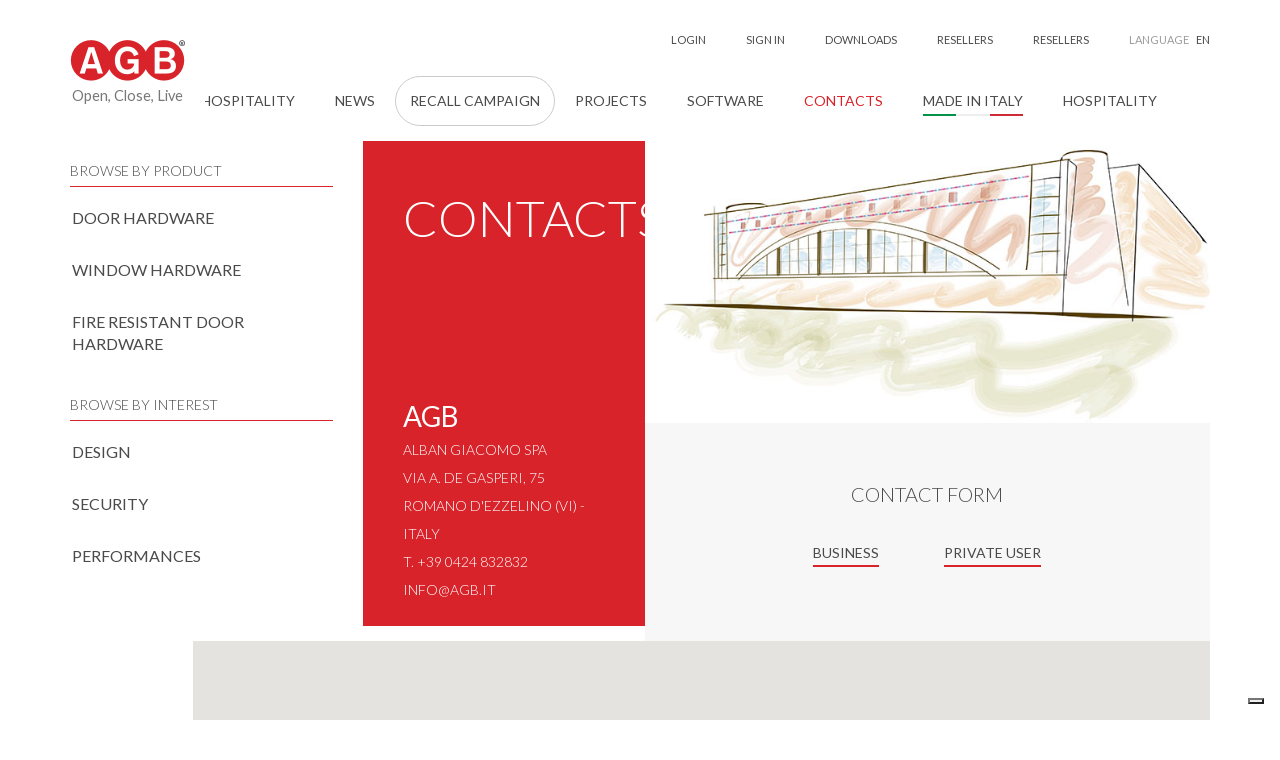

--- FILE ---
content_type: text/html; charset=utf-8
request_url: https://www.agb.it/en-us/contacts/company?l=/Prodotti/Ferramenta-per-porte/Cerniere/Registrabili/Top
body_size: 83975
content:
<!DOCTYPE html>
<html  lang="en-US">
<head id="head"><title>
	AGB - Company
</title><meta charset="UTF-8" /> 
<meta http-equiv="X-UA-Compatible" content="IE=edge">
<meta name="viewport" content="width=device-width, initial-scale=1">

<!-- Google Tag Manager -->
<script>(function(w,d,s,l,i){w[l]=w[l]||[];w[l].push({'gtm.start':
new Date().getTime(),event:'gtm.js'});var f=d.getElementsByTagName(s)[0],
j=d.createElement(s),dl=l!='dataLayer'?'&l='+l:'';j.async=true;j.src=
'https://www.googletagmanager.com/gtm.js?id='+i+dl;f.parentNode.insertBefore(j,f);
})(window,document,'script','dataLayer','GTM-P2X3BZ6');</script>
<!-- End Google Tag Manager -->

<!-- SOCIAL -->
<meta property="og:locale" content="en_US">
<meta property="og:type" content="website">
<meta property="og:title" content="Company">
<meta property="og:description" content="">
<meta property="og:url" content="https://agb.it/en-us/contacts/company">
<meta property="og:site_name" content="AGB">
<meta name="twitter:card" content="summary">
<meta name="twitter:description" content="">
<meta name="twitter:title" content="AGB - Company">
<meta name="p:domain_verify" content="81cb7b20628ec858d662ad36891c4408"/>
<!-- /SOCIAL -->

<meta name="robots" content="NOODP">
<meta name="msnbot" content="NOODP">
<meta name="googlebot" content="NOODP">

<link rel="shortcut icon" href="#">
<link rel="apple-touch-icon" sizes="180x180" href="/inc/favicon/apple-touch-icon.png">
<link rel="icon" type="image/png" sizes="32x32" href="/inc/favicon/favicon-32x32.png">
<link rel="icon" type="image/png" sizes="16x16" href="/inc/favicon/favicon-16x16.png">
<link rel="manifest" href="/inc/favicon/manifest.json">
<link rel="mask-icon" href="/inc/favicon/safari-pinned-tab.svg" color="#5bbad5">
<link rel="shortcut icon" href="/inc/favicon/favicon.ico">
<meta name="msapplication-config" content="/inc/favicon/browserconfig.xml">
<meta name="theme-color" content="#ffffff">

<link rel="dns-prefetch" href="//code.jquery.com">
<link rel="dns-prefetch" href="//fonts.googleapis.com">
<link href="/inc/dist/styles/main.css" rel="stylesheet">
<link href="https://fonts.googleapis.com/css?family=Lato:100,300,400,700%7CSource+Sans+Pro:300" rel="stylesheet">

<!-- DataTables -->
<link href="https://cdn.datatables.net/2.1.7/css/dataTables.bootstrap.min.css" rel="stylesheet">
<link href="https://cdn.datatables.net/rowgroup/1.5.0/css/rowGroup.bootstrap.min.css" rel="stylesheet">
 


<link href="/inc/exetera/style.css" rel="stylesheet">
<link href="/inc/exetera/agb.css" rel="stylesheet"> 
<link href="/CMSPages/GetResource.ashx?_webparts=677" type="text/css" rel="stylesheet"/>
<link href="/CMSPages/GetResource.ashx?_webpartlayouts=650;654" type="text/css" rel="stylesheet"/>
</head>
<body class="LTR Chrome ENUS ContentBody" >
     <!-- Google Tag Manager (noscript) -->
<noscript><iframe src="https://www.googletagmanager.com/ns.html?id=GTM-P2X3BZ6"
height="0" width="0" style="display:none;visibility:hidden"></iframe></noscript>
<!-- End Google Tag Manager (noscript) -->



<script>
  var agbsearchText = 'Search';
  var agbnoMatch = 'No results';
  var gMapsApiKey= 'AIzaSyCHmnoNYkFimygn3A-HLCruE0GcvT7zXuQ';
</script>
    <form method="post" action="/en-us/contacts/company?l=%2fProdotti%2fFerramenta-per-porte%2fCerniere%2fRegistrabili%2fTop" onsubmit="javascript:return WebForm_OnSubmit();" id="form">
<div class="aspNetHidden">
<input type="hidden" name="__EVENTTARGET" id="__EVENTTARGET" value="" />
<input type="hidden" name="__EVENTARGUMENT" id="__EVENTARGUMENT" value="" />
<input type="hidden" name="__CMSCsrfToken" id="__CMSCsrfToken" value="6/Zrc8Yymo6VxZ4s1X8zz3zLKugApF4qIAdVqv+LdGn6HvVTEIvFXsM/6O4Po+DbilVTK7QH0UWF+xAF/6DuYn4rJt0tuWRKwbQvcb49RNA=" />
<input type="hidden" name="__LASTFOCUS" id="__LASTFOCUS" value="" />
<input type="hidden" name="__VIEWSTATE" id="__VIEWSTATE" value="wDuYaB70Z0PqrYzgYzx7stDxGR4F1LEbFU5WL+LFMzNPROC6VtVR00BhvJ4ac7lCuSl+yapdX924Zae8173bM7v+hZD3WMMQo1RQwEAgOS1drGYGhzNlSh7fQ1Thkz5YZVHMLIfch1/1JAUkKHZmADBn8t3cKHOxh4L5dJgzQJnehgrR49PhymoaAegxyXD41bpExHwXUhdhXtpYrjvVXm6Jkp0PpNq5/+CF/[base64]/TQBJirrer5f3u2ZO/JfdCGXHV5TXRWXWpsndONdTNtubmsPZTkhPHguK1GavMaj9aHTd9NIJVruNbUOLc44kEHscFPXQY/v2CfO4OL/Q64pPFJejOGoVL5nKLtNRbL9weZkyV/7I+wMdCLd4s3QnFS965XgcUR2oX0A6lBZcxQzZTjIa06IPT7PqUrYP8cs35ANGvLjt+dhgPHKsdqR6t0X4zCFYO2HooPIYIS63KFcZmqm9Bpqc9IIk5/1MaXv9LB5yf6eOLWN0k1GitNGNIuzHE9lPBGk4kmJ6bLZRMxq9ChvJAIhANYRT2J+PdukBqF+XPTchaDoifKhzi+1yxYjRtznQhEHRQ/to00xJMeZjOV4ZGDD95DETMMu4z/B2aEt4+wnQqo826SbNwyYYwOAA2wgY7w+n7uTx9ATBUhoN1obfdUvyeECdW1utx+CD31OGmeZ49xSauwSJDeGpjmdBpLvOv34M27Zjy/sSJ5jqKNIv8wFR8fqJup3meJEF1h5uy7QmlwimecdobvR32bHkQQ9cqdN+kqNuwuqI6VPLd+Z2kwFcvnKR/UcJM6v2kjUFb9iorFGpGqrKI9eH4SNGOzwdsqyMjCxllBREv56Rkxe+OIDb3TtVT70/wJ9zxp+z6luw305WY3mPW8KnhFDqwYsoUF2gFN/iiVEhERR4yo3cBSnKK42cFR0wURnd7KmGK/qrrE5L/550gtEWocZWLlvFiMo0pDgf03eLv8pZgPLdNw2tvI6s27Z7LXOvV7F4DpOhT0Y4Yv/HBUuxmHXMIpmT3x9nmmgCY2nn00EsmyaXYTP1vhWzWu0Ps2HFSDD93SdgGK7skGPY7FO1MqnMXkdbVer6iWDAnV5xIvH/Xj6cO02kva8K1BtH2oAzrlPYT73o1Dxvl4XHs5eWQlhnjX7/MiBrOE+xfrxxt8NkSfMEmxBIifUHughN9EYrl0zIoQ0PEuUkzcemJTjEK/kmSR51f+myxGm+lORXaOSaGH5INhb98TrylTPRvsqWIUEVHqd2LnCbZoWaDRxDnVGdkQ6A567egJCxJx00w0nhjfFez9g0DOx8IwqncMbIMVjx05lXc9uP8mwssY5qgOX/ahAT5fpPmlO7H28iViP/X/g1sYsEVAY/v7QYKwblh8m6NB1dErI9Dz++h9e2JPncArQuJ0bsCl+rWZX8uLvwXSzKnojDfP8kRqQrHJUkaKEKwXNAZ9QwMSPcZDqnvypb3Lq3GgRCgLLyAbfSwN3M5RH//fO55iR2kKanPn5papgGwmMaoHX9M8idNEduqhUzu72L3k6zdDLt8GT49eMzpkBVL21Cxe7xHLfKJUJAwEgJsg7Fspj+ynSoSGoG/iEI37yPoPRHaAm1C8S6viiEjt3JHfefK1ISKR1YoFDEmxZ13cokqGQpt7351wrOnkgIFsQcmIytdbtgUOsEA4ZloyhBZ89LDXMiQ92iHXWrMFivmhgOE6HZ5/acn4SfrUOIVQtf+AvG6uJaEQq35jA+ySzaYf8Vwa8+qTJwPWyU+2ZC6zwua3u6F4TdHPfDS0DHFCQxBMrZVvXslF7CMEOWZE6zFs8PI0YsYgxEeX1uhUN6LAg1rKJM/Cu/[base64]/SugFwOU6Ns6i/Tg+fAeOCLnpdL2KFMdavRNzHZVgmHW4Tay6r4EJcS8GfictN5BNCQwZnH+8NUOcZrXwi0RMTBn7/bH/vjRO7QSU26RbHY3l35IfcLBvqW8pWexYXv9HY/jTg6vkr62asrhbhHAoYagPE4BOerYBGWS1t3La6ZPs5ghetlV+hSWVVHeWp7s1K+rsWsA1vFto336jBPUxrxaT+l/v3lJmRrzcVhUdEjqp4ZoqDrTfAxySaMW+5DLCU72sv/NBc9avjJdxyUFNS/KL5xW/4Hq2mTw+xq5e483YlmaR83XfOn2qG4717/[base64]/EObsIrAt6mIyJ4IxFFx9LDlKL8xO+qfc9ZzbDy23M+SVdAj5yNkUf75ZhURkz1V+2FcsQH9JFtP9VVQfl6uC132sMKR7ew0zg7nCkyk0Ygv77+ZSA0GJRGhfWdl+QtJljUqrLyRu/9vQwbE8lalQ3EqKXg13lFH4/+mCDOFE58jxDiJIdvNbp3/9E+j0x1+a/4wpzxeUBczTs9vAmDyomG7Q46RHjcd7YIDjboOyofX+EO53zcowQpLzct+R7fE0TBPdVE2jLk0ZOqNLJTYKdM5ahVQdG1JUpUwRdJv/iHlRVYltKkyC7P7P1CeFi9HydrKAhQl9sMXWEtEwwK4/lP7g2J/CwKCMPyZpM9emEhi66T54IgIeMqh9WYXSRFAyXfzCdBQ87X9NTUds/0btPIuMcApW8b+6vS/g0m9Y6WtQ+4/WFWGepcyShiPQqnnRzirlVLaiimM+lRDFCTtha6s6L+RPsY1H3/xpvLPzkeRZpCevqE8Fg/sGOgx+KPdVdzaW6T1hUEXhQOes+rIsRDEsDLwAdt/hOYsojVX3IXkjqED5gFLnWKq12NIytW7uRW/[base64]/t++XparfJrUjGE0rUMx6QgZKX4sHSBy9brttw+iX/K4X53EBH8Z9k8eokGMUi4AI47+lWrLN6Fq6w14Przo45kmaRMtzb+g0Zo5oX0B1vcHfkktQ79GaQJS2UTEa9GmXqaVjJ4BZL9ebL6MpqTaT9ytnHss3pi30gIkebEO1cSTuU6qzkaY2yC4qSb9790wQdB6kApIDdtRkx/iGHf60GbI5ukdk1TOK+H5OLh4Y3I7uOnP36g0Kzu6Je18upn9ViMNaZvAie+wWB8RMMmh/2y18drwMKScd5xFQRfMuPiBzOuMFRm9zzm8EC7Gc1Qt6OSo8mICvOgxnYyXk7MYB2KfmFpFQcUCCZTXYxJvl1pnMZDUHBIcLwy3pYBLcke5Yr47FxzUMssXPjuI43kDDFPVRjLwVDpm5CkQC5rBXKfRtng+3zs08vBpyCHwDUTIhL3G9wHyYEA+Hb5Wksu0WqJ5d02/qIfar0U8uUP1eZifxqcDohiwvHK+SDbOPSNtzxehyPDwxPdw3ZMPBgExBZKDerByVGeXj77fMeYVtkGEuCrRsEkREwtC0SjfOHLUh99xcE5cytp/Ky+ebLniAcEFuSfB0h5DH6OmCLwE4zX/noAvgJCPc2yy8b4ZRrxwPh3wonMKHWJ/4K4tWt77wU2gtgGBBVf2p8rW6KTYWsKgnikChRYTVNRHXdas/kAvyFCSdrKoJC+7q44N8MOGmOGNP3yP2p2XLzHURmeQyj7eH+9+tdXHHBx2SfpIkI/6fFE4o3UtDyEDnBPa0k88urfq4HgL/J9eGiDg3Pzs05LHlWq38+0bsnDknuNEd8iSXW/MACxz7vAfXXIiCJ8K80dXCpasoYVJKIP4MRFZdKSKWqxWajTF8qNe1Jqo9QiCP5lxIiDWhWfFDpSEWPyl1aTdMztmLBklIqeEiJUoV5fQXhPsFCRVgdltscoNuHVUWn5U+hOO5nRBlnJ8/2zNPAUg6pXnd59elno0FfmIvLzVcSIFVrfoEM3Q5i44M5OyO8Pl2zna996AsxP9e+k2heYPhEuhdV9ywduaO+pbueBtu7SzMuh2gJ27m7HM8VzlFvkE0CDuVK407ngahWiwI0DkTIgLHxS2aoIXlwqIx8HxSbs5QwVLSMEQot/9csBQHen4Mq6KlKYhTd1ACTAyyFMGh8Oh8+nHiIlwNZTtfxXtFQZSY3BaCSe8WUlNQi2CcaZYfAHxvCavyrMiRVXi3kuCmcAcKDDZuAVDORHN53g5J9hFC16ZVsgkd8fs1R5cT8jSfsLResez57PQ2ZtI/3ajejwbYi8gbOEu5yY/w7t3a6lAH+ho8koyMd9k98lESOBGlri/vxwfz/PyxAeMYgfR3dnHKDTIF01p/hCfQBLhV9NVIlJ+AVqVbe+LUaVBRXaK+2XqMxwz0ixt4z0XN+b1QDlOzYYkUdrMrgH5fhrJ1btdf5PcpWdjSYYA4RZY5V8/oQsbv6fLoD2heCfEyVzuy9FZOG1vqbLWpe/xz5zDIvh01Nq7U7vjLkyMMW63nRXXvM/jEPEs6Zlyzm1iUqJuiryLyU7ffoERjXslPPEB7c0UvSsOsDNmNYWDHm2jQNQyCH1+RBEKOCxeNd7aRBA8rNqOYdd0CBPJ7LQEfO/FTNKN1U53n7kouj7C8hIvTNS1jmg2AirTG5P2V5afEeBqy+5o+Q01u2zaMa2VSV7msmzPGLna5E9nNXUllqDbOkIJDfWoLru2m4Qa4qbIONAlioT2r1vkvVmFmpMr1oTvyxciYzq2yy5JQKfp5liDGx25ZzsR/2liq9v1dQIeC1g+e9zX/[base64]/ldwVx6/PZLOu05/dtce0RRnBIv6v2Cops2Q9ftbxmNwUA0tTg5x7eXvLvevKj8FINQKGrvjYsFLxrzDvhrNKO6+NlH2MCfnZwruGEVNoqE31oX4kx39Q14YWDnq14wV8kjgLECBqSne/cYTlHRZ3u8s9sP1wGWX9HiNCHPJ0oMDg7hVaLvmcNxOKMuNrxte/PQAQ36K9mUm87U0jreimlQ70wZEWVThxOZoE3H70sr3VIKFm4rqADWlCzKJ5VUUl86HMxwuyPU871a9iiQ67CiDNgOuHjFUaXaz0LOLnt7jQOBmebqpTQpdaGmYsi2KvMtPV/2rqH4xbfcl2JQItWmMc8hUg27WGea1l9Q4S22hxsAmItLut3FVoc4XSGUjGipYWFD54Ro0Fm60XdBMkjlAaioaSv99ave0/aH6Z7D9wCE5mY3MjLvodcu3+wDuvl5M6gnPTuzbBgnUhEokqx6GT6jctb5PRrCFkG20tr/TeUJ6RiUczMCj3819uv60ZbOFFx/gKKwgoPw6FhaBz4PpwGqG4FeBQpojnlrqcxy8Ve3OTlVscaBDnYwnBkcf/P9JFvg9stMA8uAq8p1OzdLM/g/hvvCcKXfNkIO4t3pz36zz1qT3GaslvT4/QwfLUEOpqM3ey8QYmJl50SDgJ8o9invmJ5H90lXZpE+boGQwx7ekXZ0j9mw1OqRQd71oWXGRRYwCpOv/GQxvTi5sKRgByVyfuRUm+XHxCAb5kGZWZ4OR0vmInw4k9DUdXOC2mYGaqU1ADcx7Wry/w1SiNN+QZv8/cmFTWQvvRJpr8BRBFu3KPVi0dGw48zXkutcFR5+PyF9ILx97dDVEHKJtYra3Uo+hbzw8Mj/L9INSCvyzDEFids1MZNjg9K6/t7HwBNgudz3niu9ogx04T/ZYZVd4GzSDYSh+s8FpNGnZCJYGO9VuedFicykbAw0pZYmYOrBqVQ+Qs8pEHReMc4IeT2z762SDDy7iMQjOyqfafcpJcWNwz5V9Uuwn/0lezUQsu+iJYPH7LvzjqRwQ+aGGAD8pHg/TgSYqamd7R4g5YGvqbK9KnFTw76S7a6METN5kDtQFAmYxDoWDTXAv71Nc77LHNB5IKHbGb3H71nlozIWYHs4DrapkAVGsg51zQiwMmncKv78ZtWIi3Nrz2sOkNB60LYQZwjxI4FV31XS9OwNgwqcADQVHiJKw6lPK3wJ/DoCJT++rrAdBpopK0uL5KKLy7aKDJofzGqEZO+tewaAI3jSHbgjMaWKhFmpG6cvc1kZ3b/55CGrhhepgCbIkZ1I14IRdQ/[base64]/qPDtqlXzguAjiUh1anN4TI/znqssQ+5tvK2NvJ+0EaWFWDviTUNsiu6zoqYNzPK5Zzgnf37NsPNIMyPj9XE/jUPXXDsOXXdgGKAYTqPehiIu3VqNUJQHxZZdUPaIgu5ipSK6u7lCyLHsvKDEE8jP46azqEW5kZl99IR2QX4tQIV0cX6Eet3H2qoBKMnMTj6pvZi3NOlxNGq78V3b5hLYO/BYsXg+X4QgWBPKPnsyXML7wsN0KF1ZawgA4/RUazoW+amJIwz7THvp3Q+3LR1XLIyXxfecMYD2u2kA+RCwGlqywv+tvX+uS13qLgbqAETg9kM5Qlxx0ZBBLt7PApprw7yn4nIrR8SvxYj5DNQTMmO94LWsPtHNp/0czAmoDdXoQ8DwOlg69Kpm2W8BwgolIHxuzvm/x/TY6W99DTZGwIh5aMwqYShWxz0LYCde4VptdYz0dSodWe+6inrTgyJD3gTc6mr1KqCGK4yD6gmvIvxlrtxmNylLepAkefaKMTxfC7MmJ09+Fyq6aQlGs9/NkDU5SlBjIOmJuIpj7c0akz++xVfqQQo4zftNciN7Ap9iAco4h8MFmgNc21Ynvq93VcFE8InTxaYvWDDurLxF0XwNYcc2Ysxs4Q4ZFvV7iySe5IwbVcw5mzyHPKKxnfzbFbgzmEtF5ShA0qVEjPcKGqbe7OkDzUgujDPTj+7nJxy25LYGGbdZN+4EpJLc+LzOCW7aWx/q5QSQoED0ziwcIkxvIwgEMZc8sSFuWIk0XLzSLn5tEhTdeIjGT2M72qlghAfMHhzEZC/gXfamzXiQjldue1YV86/7J1R/RQIlsj6PIXcN/NIaCmpAIcmZBGy5GMYzX3fwdZo4NRNUhOZyrtlNbdPi1/XKAwXfZiyMSRb4bEqtEORMt5uN3RprsvFCCexZo/aw8hoa7Qq7wGfTTLHLXVeisq4l2kt7xWmu8v5QbKUVjYJd2CiF7J1o4czGATZU8edNVdvxai4cpcxO9607PW7ELvCBSpgwgohM86CWtiVkDi69YdXkNODY9fRMiMX/k5ExHd/v2dlJgOKDbC4Jd34S6LNTMG0PzPeeUEU+Hyu/1EDeEZbzYuILw132t/ksdAoFf2Qb9TSXeL1ED5bJVVIqWm6RhOB+Tbn1Un9IFcXR0RPHB3+cBCtTlzAOdHAAcfxy6oG2daiDXb77/fEFGLix1HxsBCPUZJ8Ja+28T5HBTO13SpTtynbWTImRE6MsptQOx0Fk0/CsLzTjUjhnL5/[base64]/m+VM83DDBR0/xwR7CUo0fClkIbcBkWEzLvmshrmO1uFTjvOMxNEh9b+VuikcEIrKc5Do+UHBMAXyIlKYkPjDaXv8KmGpi95L9BDM/[base64]/3nI+0oGi8eWxgsVRf1lCif4YrkSHUDx1f08OA9Shwv6NBwsk8bue228Q+twRQUDRmqs/+6/TdHOKGiHBpgqSdYcXpKSusxUcAqiuYqZq8mUy/q+7eK1aJic/IV38+Xhi3BI0ZYIevxUSr1189x4vL01Jipt21TFU8eEpaSK1VaXMnZCIJZs5b+hb2AybN1zqWkyuGCdh+pUP/KtrOmsGSuUvuFvPzSFVppdDKveSZ5XCmpO4CPNBtoCeYRaeXqPTMN95I7cPg+m7yO2WBh4KaIGWIBFQFJsoN7X+/3eCMAJUvhQavOVk9zYieFd2gsNfzDl4qn1x1NnNvJnFHiPcJp1gyHys0abH1SEMLt4nkKqEJMr4WEVr5kDv2dDuHEVv/ilG69vlwo5nWNKpxo1gvHiVhNqzKLrh0jZs1PBO/ROjT1lNPNeDoQCbY8sI+m1N+9+GpWXdgp0FJnzGhegxxYEOPfWgxKQDE1eQhd9a4GLQcpDL7DZVAkAsP0BNdZSHijgcrr/zh3iDAMm4sD2jqhICQ/kOoCb9V5Itu9GhTZG5YrQAJroZpf158QCvtLFTsla771TjDdpVRD1/4opyEW3VCwKVpGbTbInjwN+VAgXWiQrZ5KL/ycGmqjt0US4MHeqAc9GG+i6v392YL1tvAOIWXHv5KvyASB3FD7gNOuLOuLH3DnLlBh0TZqujJXm2H1i/ZS63QDajbNpYIHn83z/S7zgpt6MC1PiOElRzTujWD7YZRK1UsDeG3E/dSKb8xpOOWTyGFLVI8qYxmdwgGd9/37iBvfkzdDfejeaxrt8GnwuW86QsZJLUkiqBO73PxuetZ4YAcAhWuNzRGveDAyfhFAicaqeKDIDVUXAKihkZLOvwgFHCM7UVxKmDwXjK8VZv7Y/V6Ew9iLSxQAb94x74xFx/rzFkXpz9PwdAHMWZ2G+LRSjJ6fqwLVRr4LW3/yLpIlU7eIm7yj5HCfMMLml+DYCvNt3gcg6LHsR9fC/npxgOOu8f5WIZR3jghRaZZx8kQDbC4Mz7+twHugEBKYsfYwVZx+SVL/HizvCCKRu7opUy056qN0dzh6+y9hxj5NWOf9rJq7vXmbbhf1yxeSKLJvDBiOpVCn3wwxVg7/VYGIHKdXb1gyS4OmL83Dxtpt9nwDBEsYxjpCjc1CQ9HTdapfz5pwT1pRhlDqUbTbZIROHoB6yKzwXSvRpVP0+NzWhZdz3/vUip3w6NBohXctp6n8eM5vYCx0D1PwLJcEy5aFzAvBZjlqRtY9I4n2jzhDxkJ/abMUmG8xMBasJaz8VCwGP+XxPXhCTd2xckZvrHY/P/pXlOichbNUOu9ODd0oYH9+3aU5b4/j2OcaZhvINlvzt0Gl78Lbd3QzS8ypm6E1KajuJiPgbsSgQN/C/ajcgpJPLWML7Fgz7q2CKlTfPG3VKIBrEixHhcMOlT5RbXD9UdYdGvNAiaLrUt71+/+ecQ68QQLXzfKFVuugcdkCWsp1qMDTeF4iM0WBGaZskl0ixxnvkUWu41Q8z9zJB4FPSxdxHgFxMmtA8cTpOje9bTtx0en7ck7qZa4DpCEPkZ8yI0ek8rkoxAAQXSCBkOI4LB6xjQHoVrQu0dZ1YyyrQqolt3NHo/Y/XQnyfbHze+si2cEOnpsn0lzM3rUlRqTv7yf0Jv118p+57vpywlof8gHkSVpdeA8rf5cu0i/D7dLlYKoaZYXoom9V7d+8gGCTbSwmlkDJfmLMs9B2ZtQeRXa5YyRKz0MOG3m3sSynR9jVaIM52Q1AmxA3QsT9G02TnF9wfQFtiw6pQUAFLMBJBNBk/QRA7y2icXPN/ZQDdIHFOZoKLXuMvqklg9TXccOJV5Ls9ENmaHstZEP3/ZJ0+/xZi+FiAdhljUJWHolJIuF39wEkWJKcb2Drttm5G9mJEuHjPFCosVrbzq7dVXC7R+j2eOr004LmCa0DyBt942VOswK5LNDUaMU5SuslocCLQLq6os3uKuLOuIy+e5lPDVxtshxOvMkVf1mwwuoY1cixMORuOu2oVGV/lwNz+81CeSpcy7tSejuW4lhMDjFX39PDAFm+KbS4zVMXXAGF6ur3lcpyfgdtqTORq4Mju9f5kPTAmmrq9IwQCUp4LWL6ioyys6H/TVpsCIa64GoP0WpS9PQC6mVjXQRbNF1FQltg5cHNff7Tl4aUfMOrPtK4hKuIWAkk6+o5paCVnrCGihWx1d2gfGfvB2xJEktSbgDy7fp0wW8goiMzzBglz8WVySEcdmj+mJZuItjWygkYxOdwTq/aRHdQ+lyzTy0BjR22phgOJhmOrgsgGHeCEPh+dsFLacFpl8l39CmNiTteiOuUzHJugVH9PJlZ0/x7zgMVRKuzUwHQX8VgGXyx9vMCV0iizbCN9G+SNhOHeoPzuWeLFDdA7eZyWGkdPCSsp6jVhMWzvmRb1CIS+0JNo/BtRNZb0DhZQRco34zHDx8UmUuJVL3/JgTjZmBaTUo3D7DdEMI7+zEtiXkq+s9O4jHaOq2u5yiEe8lg5cH3dNLAoLoAw35QwulWRGviHtMa7gaGauYI/PSwzxPygYYSsEuCYiuyVxv1H6eJepr7SZUY0vTsSkXTWiyE9My8v1hm2RG0+ajG0IAZdd3p00dmP1oxluihQgj8cM2H9IO18takHRMhz9lfIdD7yHXbOw4gOhaOr87yLPoaiSI+OIOaB3CmNv2ekw2p6cJ/tpwNicLwTqsghnkpv7MDKi3+deUEHNlnt4P5A1fTeSqE01dG0UKmJihLgusbZkw/D5QC8jqZKmv8fAOvKj0Ok8hPXaGE12rNCRDhnms9Vq8cqnr8Ra10mOF5+i+/N8/+IQXDa5aV0Hke08PVw87ZrSlS+K6QhmO7UknbdUpBlTQnI6fqbDs/1Wfvc1c5tBWwgWiS9zuBudKyuuKS0YUcTScA9+y0fEfVFkat8ELXPzzvFzRIli9/Rp6KqMpqJh6JdD+8LsflA0PpMVP4+PiQLHhY6/kLQ6eB4wsjYxGPD1kz309231CZAq3xmbAKVBsg3jDKQA3ToNm99q4uCDLHjkLF5CyEn1/ZbZQguB6kw0ffp9p8aY1n1IVP1ZM9UDw6xSUpsd7RWHEeerxsjGhaCTN3yEnoOwOsb89M8Y+gSqEBn1E/puXYjecWkeIyU2LNcHWbNeOdUWvJry0F1/fhQ/9Mm7uKiLDLPRXo+0tvmoGT4NkG1d/7ULRB/oX0MfFx6xKhALTj98AEA+LkHtDGSPawZ7VFFBY/Jsl0xiMpul0PRThZiddlwgQ82vdaW9XPobtDhNbTbLUWyZMWlx/JkdPApEiHxmCoqglGcrNlzyMJ499BMf58zIlzPLy7PmOtOJ4JoB1+KVLcCaRWrGdmZmErrdUtNKutsEp0JmiL1hfuqFMHsqQabFprt6ThUK2nFVlBGbKtIhUtSKO3ybU1xQ7fWEABtZk2YW7xI4VYp/DbJvZuecSDXBPPJAcbe29+lc1hlMAyAqyZ5Xr4vFk9a6aJN3ECxxYIxV4qaYOmt9JxhtoJjqv/EiOc9P2Apsk5nD5o4aDz0DCWJeerIYye4x/[base64]/UTjcI1RG4dAwoL0wtsXFqltnlqFTKWEv2PVtKHUZyV0JYm2F7bcOxqAZXqCaLmoBovnsIqOMz64/p9qNSAhACNIYyCBvaDcI/GBcNKiJ7Yr935wunN1AF7YAaNFozOQ1rGIdSkLQhrpIjGR0Dv9VEzlmOZf1UiGRKulxMeRfKGcGNb5ol0fzvFeIGWURvhm9SGbkGeG4lAgLEriwBPXXG6E0CkAxe98yLXZKXivYZzUEDeX9gpxCF2Jhj55GFSmPPZdmRRlMSTQh+ugsW5S8pUzN/uqW2RCIq7vwHR0rRKsMZbvcz8rmTLP1WZQEUBVUaGeR4ohCOeO3EnNyWnNe1mm6NDuVJNpsL1PPJQJDEzeqaRnx9+dc1QI69jrFhOjX2HcWhpzadhFniNZhnYPP1blJ2G/7RTIdx2l5K4ay+A3b8lBOGNqDA+IM7kwW0SfZBRL3FliNFvlKyoMS17uci8sIjr2/qv3fAnsQCEW97wj7NoSN3iM7Bq/NkI4+MPWCn+BRnw7fBcWgCOjAS5+VmbShq0zq6vkG9PsY1DVVVgPgRRiJas+ejoDdYg4U3IKKvbTr1npl+z54wAFulGJnJoHJnWMEU3Wn1xiJ6fp5CzztNr3wpSinz2BiK4iVKkOF/KM8VRsKW6IYBKD47St1UdID1PECOS3D3/G15RGp/uMHjSyMhoT/QS/9dqdgxwTziBQ3/IzfEX3ZUcAwezIL88XLGmBxGs1YXMlrtnuTq3kLvOevM6QWXb+0zIdZfttjdxMbQU5/OZ0szhiIkeWye6jHplffgAbuH0hxwf2IwvMDLWGyUmlupY5ite2NenVE/drms7jWH3TE+CLBJuFD0SrECBd8FiT4Dxjbi4yrMk3t7BDDNhO/bxs1tO6DTAhoGMI3baU/Q75xVLwahEXg0mrJid63Rq2PIUEuPAPOqelhQ79MEe/z2smLE/[base64]/yxuBgY61B56zXB0gXWeT15SHtkmtA6qv9j9VNKgHmx5LmIT/UxjZ2ttL4+gNd2fR+29Eno5mmZLnRqK1b8LW9Zl9h5f0ntAkLduP3MXQPQtwik8qZHJYPANYWfz1yGsPqEi9cX5k8Owi+UmYykG4/z9AIMzbYmmxD2VRPTkgfns98dZwUsCBG8A5v9hT9r+zCNdJMFul4fc8yjDKiWbLKEjg01vyzEyRj1q36AQ/H7z1UalQ/S+GWQA+s21pcUIoXr6izImeYCmz3N1ZhlJqzQh7So2n067etxnhSO0Z1HrGlm6uI5eMaPTtoy9jNMbHwxis2kqwNZB7ZxhVOU1EKNErGSwlJGI/f/zpeNeB75/ffYqOVPsAenQ2Q/clIYJn/dnKTxZU+e7x2tlGPGuOO0+l0uajkpiP4d4nFUQJp88wYopoXx37PgY3KU5e+ZoNzRt2J0lweMwuxcxXX9hz/v3GwS7vAR9LT3c9eS4PQgSmz8KfhvV1W18L5aEvN6cTSfWhbhwVVJ+eI34c9DyCrb4nZ6Z8jCgViJmfv3V3d0RL1XDyYHf0MMTx3+lqkth4ti2TCtJjqk7jJoUC/6grdnOrlQx/pGDjZJJjjIrjRkBIS8P/+sX+ZgiGuHO1qgBaN2XpdupPbhyFERy9aZEPASNFxuAz38fW9Ra1oeiMcW9hE/+ZyOrKfafBQ+KW7UcUCQrKwOZaXdLAiY9dkFoEUBM7Dpgxnt00crnV02V/JzphVGqVcidLmA2EhSNwbftVUlgmLh1bnH7kOZTN6rp6uoCjtl35xFy/Cd9pxipWJMLeYiPikraFLiy7Rnlyf6IhRm56mG3lz+56BnkhfY5DRkKhgejZfGCqIH9Q3pnyP1t0SxjbFegZwI8qZOD2v3s0exPw6s/pPPh1Jat7mz8t7cBqVa6RTt7gPNK2JgpKdl/XxOvJV6AlPZ9FmMDCB59Gu2XqpVSLQR2uVhoU/zjZy1QeBTIHS8EWYH6Rk3NirBjlaqYzEXdjrrw/0CJk7IhQXdUDNtUAgDN6HDWEYVSj+KhkjJR610HyPv6XiEzvfWtU8Zbhzmid8DNKiorV8BDHb+3qQ68d5GV9JYWZlzSx5E3UT/eYGXC5SJDQYp73U2A9cjngXU+ckJ5tRGNdSUvdsL1i1UlesFdFCfwE8stD+iXXu9V6EsBCxLv14/DcsEcULSYobXnNupAIAZaHV7wY+5y/tbgLaY/CHQliNkqInOvOtKF8KlBIkrbYEAVE8ocMrCEOk3qqINPXpbktrkC5kZyhm6V+WjAGupY//fAMtY1AYgM6bDZP56MEtCoW+/5Yp1cFMJ6nwCdl/4FpuvtN2l14hML8U+DOOmJApy2YxUHQAHaY5qus2nHY0XdTeeuH33BR5dshyUzPr7hEDB548S9mmUEj1CHhmb+EiXSx2qLASHif+Z3vXqqwEDnu2uj6E7vF0o7k91Xx4u823A5qVWpgzc+VfzTNB9rC2/lK0K/VpWYLNw0XgU3ggxfZlzPsOxdaxPDxxVyC8Ri2mz0BBJPd1PV94+cvTUfS/9a2IqDetgY3XhOlT5QpxK+Dq/Ymb592ia6TggMh3HSeEqK0i2AIr2gEOCvJm926z2spReVY5uvTUFB5PywwvEknirfqTdltqI9vC1XclBjjxlXv6zYiTvZ3QnLmmgWwF4/LDU/[base64]/4trPnQN2jP4pV+mEUrCKAg6cYFP9BJvQXOjTkQh59BoUfhCSwA4cNLYzlZFuonifU1sr/LsmXXoNDLTVAKgcTL+hUZDPvHpdSugOuEszpJBx6zbNsavP+o5cwt5cSpbCjRgH9JAmwdLix8iRx9aZx1rRPgQOyofqzTYNW7r8OtOenEqnRVEbB/ghWI8OWfT+RhD8aF3nHu3hL9dfWx69PXtzgaJx42VNNTxNBKFdY+lm24j3XYhgZoi6UIIUqzfabhrjLwibJAe7yPE6u/DQFELHRW/gBgfXkcVtmhRx706prFmGeVsaYJG2srls6P5RvJiOR5vy90tHbb9IDYiunh+GCnqOxKzsYW1Rpbb/T18aZ/NUcT2J2J9BdSFBK6WVMJDX/uTirgB2F3Gr+a8SSJy3Ib7AEc7a3zIcVeNT/xSaOb8lpdIPnSezJ4dIobO5GhC91zx0imADwWXjxBCa6Xy+dIIaw6UE8/zSxiyHo+qbvsHsgh4suNkraBmN2C0RSuJTq34vmoqpemDq7GWIP+30oFAgmGaaI29GtdjtgDqgg0dFlnMSQAAsrG5U2VlOsydpJ2roX7ZLwR0owsZB2vAtCR8eFiTIUI5DQVXORl9+ai/KjnuAaN+5c9K0CJMbdJRsMUVaie3DmexW1HkeOIpJ+U54B+vBtU4oeJ/tQi6GgzGrvOVrJEIMwPML53i7xNR7ZYOND1Vtw+QPzFVOyVXsd/YrNWPd4tBRnakzjspEMiQhYNlFVG8YcwnnjYkDqShFkq7Lh0RGlthohpGvjMnOjT8eLDRJsk7fHvGB1lYvX4IaI11Kk3bU9PmTsxPWLj2KX1WXztTX0htszFu3R92qVRMWpq0XLzFih4MSl+tcxOHbDN2/Lr7SEDpvk29w3rS0ga04wTPIq5DKFZAj/JGSR4CmiEhPxEgTV2l+3c1yn3C5c1vztVVq8fT3Yq3Pj83B8XnGpV/vyqL61I9sWKcWTFiVGWhV1pe50ffdxd+9YnZiFyQnRZrRo0we3xclejsJKM1ou+97AI/KLJ0L/WGnuaEGGrUN+9oqnfIdxlkkBGAw6k7vH6yUNKlNLUkAkvAT4ElqYVO2/VwAC37NJ0dMuBHRcTvMtGOZwLozzkd64qyUYVIAJpQ5R4lqsDKCUO5DqpMro986NyT0YUPpDndY6pSEKmK9Q3hAUSqBY1n8RYVOZpx8nDLvWmCWImWFHcCupm3rbTCw5RITBtX2jAKr80pqzFHelEZC3IlMOOfbs1LxfApLHDyA1Ik2RJuc24CMoOqlDxFejcfBp6K/kQLRbXqcRBywAg+JnR3KWeLzY/STmlj1cdFSI91o/2BnpISEkWLg2gGKFLouJ42ObZ8FQ/HDJQ1wkAE8vQVvnIQ5TzXLR4b1EFLU8VQdUQfmvHSUCsuy4Yl5i3kIWWbo87xPOr714e8E5iuMDnX9qTxLepNDK8tWKe7Dy2WRzyoXA8cmS0jL0TgTFX7uMndHoT0zuDo8C2D+TLMgKNBvSqm6ksZi9GhibA3YsBd8Qtel8OGhoHdllED9CD19a3F/NQI2XHuWc3v1W1wiR3XE8mMlyY8oqixjfpfnsVW59UPE0Ob5++LvkdNLyEgXVj8GasjtC9j0wKw9FMnNtO/WimDnBaA8HNMPy0WbZ6k0gu9ZRKRwJcwr9dmv2t/11kJPR1ALnIxHEOPxsthoBpqaGlQiRs7T2EdJd/70Qa/IzXL+Uez0UyfDiZi6c1WQYpbTohxOxcGbD7JCi9CyK4duv+67dd52B1fDGD3MLFJITq+QXAuqkqVSoXcLMyioCebdf1tKf5DxB+6AhDPw8bZLx0tFWhbbthvRgPlf2TFByTHzTYQ0t3oMueuWa1iZ6C++UhBop4VKk7J7a9v0UUWMRmrQU2s3D5Ofm7g/N3v4V/bZ/ZtZPQoNPBPuaSFUGkyk5R471at8UjerdddRCuUB+XKE/Vjpo0nqkXFrVuwXWD2eEVbxXm/zN/RLmgVzc54ln1Y9ucqQVszJcQhT1c83EP50QyUixyTcVFX/frs3K9itZ4FMiQNuxwHpRb7fpD16MHl/D9YuZ+5HJaNMqS17sUzvP3fGvYq41Rk/hj1HlyJAApK4M+vYxGK4epEr6uFRxj+mNbg4U+XBn3ag0upHhm2n/aX7Q791znMGzDY+nY0mk0PjN+Gr49NXDY2J2zgXv531XGoXVGiX8soBP+PbgQPbMRtLBXHBhHiN2RWlBwWGYe954ZyxGFajibx1WJjHt5lNWx6ogkBGC+Nlf1MPYp8CgI8oNam2MRc5BWeBfgRXw/DGa21g3EC7P8kouco6aP+yXxOXOrvVdv8vAZ7LpVjGAVz1KLW/AC5X1dmz/cTohiEqh7cvcH59v7kL1C2rV7kFyCYVk5s+bU0w2GosSMg8u2eLsK5xHaGucE2YAQ3N5IwHO/hDq2z2UkfOsKaw7Gcn3WCmS57wy60q0QrwVRHPf+x/FOjrWdH8hQa6UAD06Nh7Jw3RSHABweTNpSBfAe2w4o2JcVXI2TTfF9EXt/cYxSrR5S6b2wNzPcFxiZ5QshcZLgnsIUusI4SjsR6YdVD9BSVEbnjZclzrWrYs+prttJrPYODFxGFbJRCsaiscY61fC6WMow7JOtFAnZwBOM2M2J+4cxwqiMyNLWGvVAZ8A7YXA3KaN70/S/7XdOgtl/JZlAJCqO/AT9c7Wv7Je/OZV1KP0R9ZV7UZvgVkvT7UaoCtluprvXD6VdeL9YspsOLxPkBsEo0BGPJttJvJRj4zZMaQ+ozo7FA/PaqvxXpPvSIxkKQO4ymgwfbGLayR/RXm7s0+fxLW/EzWOX1YnqOiDjSCmTrZEgkt6D/oLozJvP3ReBGDzUk0/VwAHSg3CLA5/qG+PQmv9CbHpfDBOAgpYvZDeLOcnbMdmQkTm+u5gcXWchy0VFx6DdhTXCmkuPdt9pSDw25xBXs4OVf2OUUJ8S7X1CH4ET/NEN8MvxV4J2f28bEz4L0GYTcVHmQlZkSDVcBuwpkf8dO9SOVLcSpnJif3isb/mVB14oHm+H9Dp4HCgAxPjfYHgQYZc9U8Em+n44smetRBeaV3yNlMSGf2c9FucaAar8mQZBCLNRN/9qgnbgBvD1sznsQrGDBDVdI0Ni3k59EngbsEeR/lkFmAxKFJCi/2qN2Z7S9P+L7lehX63arsv+piY+iEn9TGVHZiJfRHL4ss5F9geVvE6ND6bWQXdP3nVmLLUwx+LuxEij9O5/NfbWaMf9ve9bj4ubdFmKhU2ci8U8ynLYVUCeNDLrkcmA67wczJH0sD9JEMRP4EA6ApGWl3Zb184QLJQu8vKG2KK8pAJmcV/zw8veK7yGG/uqRvjjDld8QLkFDht4FNNjrdIHkr9bC00cBHgwgNFOZ3ZAAk6jRO4+5rn3PK0pqXRRLoGmdYzxZnSXVL3j6Cor1eZK/J4nOJXvXUN6+m6xP+oRLzvfm5l1mNNyAHPEyVNtQM2B/eTcnGqRnqTl+EsLs4SYcLJ41gzBYT4HgOyVWctmoB0b3C6xPI3GRCzgvvG3jA3DFZUA+aexQd7PIjHsleev5/OwsEiDRvl1APQYp8t0eeL6opl3pDQ0JnoKdaHf+Cwf5hlmTFfdtBeTILhZ56+jkMJ9jPvPgW2o0ntPvb29C8IaW80USuW8vOK67y/KCCTnLqE6PPw9xA7g8NQYRO4EYkNJDfiggwn9FMhQYbdx1/yHjkejZmQfkb8W6fzI4r5RBHA61oGMrCsAaw2hVQl0ToDeeozwZhwiYGXypgkYDK9HT55dRVcSXeQuDD7gzkR5xEvSlY/yBqDVA/8KSgma4HVkPlRAvZlQD8hNdmXQym8s2BDBebLK++RRl9P2AmCcYE4qoRuvNiyx0HEh8na+UZ1IbJsgAD6oI3Qst45ZwRVk9HIQ8/axKwSt3WcQJovPVMHCIByW9g5yAIRX+4IhgvZ1OqFmtiRaLTQKi5s5G4uZA8s9OLQrZs6ms+4J8rAjzClwmiouhAySHpGGGgCkzgZAawu7/Bda5AaiTky2J/F0tMdpNC/[base64]/1a0DcPyc6j9Pjhz/l2cTSeNIsBW1xlvYs1MdXCsRLhB2Bc9winCtAv7hytrwOmpDFcTS5/bH/mTRilfE770vGg+XgOkGkiIdh04WhUmZheKbuSksJgvacGXDLuO/FXSixT3U3DLhHRDhFg3gTJKu70N1FOjfFfAAs+Cwwezw3LxM3DoCy0JR3fT9BRowPgnWAKaHVN+3vg+EWGt2cEYFRdwFfDmUPd27nhP56vXbzEP4OEuCssKb2CYSI0n07JoLqUOC/+Ue3b2+KwsaAr84/eHUpYPIwiQQ62cyuKIvL2ET6n7Muuk7Pm1mb113VaOTaPHuCj+uE2yzuB5lmb/n2kQU8tMBC9tygSnBaROf/UE0uDiPDZLdyq+Hw2AsR/gODjmRfyo0ZvBXwcD1tuew2syO/im1UPKwonFIohFciq0T1W5kgmcMVtjsv3moFwrgsCIsc7lAuFvAAYoCm/bOwSssrN32IYuj4fEYVWtGw3BmjF/[base64]/TKqWyY4u4/whnsWh+d5nHX7kc7+uhSdhoo44SaT8cD8VynmOMaWzahlbnwDcAppr4tYFmMrtgPO+Tf+ZHMAwPSSPx9WUreBHIPC4kYS5ss+XqR2pfNDMxqjjMXxOVo0Q7+EMCorsqqfEx/qAzCFCX9Pr1CInbwn/W7O3Xsh5ZcvF6oZTJbgwVy1ylmKdMyseYkuDhKETB5PJi2dfndioqv1qcU3s3QOVwAlGp++lLgh5YP0qP1V1KfTLS/MSvAIO9lZOd9VM4WtkhEo4NQ0rSef1O/aNUuzBnaW27sDb3/2TAeDJg3elF1Gpz0p89BmnzoIE7S69GeU/FgF7554PaYvo/b+O93MhI+4O5QOO7wWUyHiPiGJpcWF+OeI6zedwYgJ5QxF9uqIqEN++lbU3gaggNaPZxV4ck52iCTrFXjmoZeIT9xhrA68Xb+F2MRdYRYlh3U8Q+v5k+ih9t1rNFFhYrPRubk4FTn+Xzh6l5Rpty7ndDJCcyl/C8cy9R8ZdG68mU0CzsdqmGrhBJDdAX8h0dB7laNHHFvVqaaL+bEfhdfAJ5HMLXfgrC8vmzTPfZO8Ym38TvR2o30ZMjIvguAsk9WMLBQ6G9BA3NN8GxcQjx2MZN2Gy9RA3wNeuGWwa5boIu6e05wbgsmrdXCbcXoyIvevKlgqvIR/CVLzsKpSNqiq/8oV7H30jZLpccwwAEaFCHrq8VSR2yPAYZdZG876aYMTGFbO1FWcoFGc/7PFOVcnb5T19M+7rLFbh0irHjMxlnAEp45lXzJNa/lnf5WPXzEmCyyEXA8pAEgeSOBweBgarRQ8l2rK9amSWUr/zznMYPoaRywpcralcXMbhcM9z2FM5qVQ9KJfJhHk1M+ZeSbk3tanGtmJWsvhe2Ce6FTDTABFJo11l9qjo8XPD/v+Db+uz23Pvml5PdtS3HhCnjzfnX75ceaB+jNynuMZ68BAdNBM7G6yFvgFvX9pkkZchunP2QvK+Ejkb07Q6tycVdGiILz6F4TQt/0Tyhg1KMuWXC2z0h+AX+SSg3qKepw7PuJu3AiMmvgvJPL7rVGu47XupEiE/XiNKT+sx0VBa+RL2ew+phOP3VKe2x/Sij3ZlyvPIzIJDRn2z/U+uRhtP4B5RCgZrmwvQ1VLLaJzUGX+8ePQWzWUtlGCBdei7awPd88fz2VbS6Gl8yFZArfIwBYXhOX2STvxsgEJVSblz2yk6oxYmxJx0FnHh/ofbnH3YWEaAzCQccMGD1kCL3ak/[base64]/PrKK/q1XWktJxIiIQZpFytnvBInOI68Wty09XA54jvEYiqTVqUiwmh27EZgH0Zl5cGWGsqhS7+aLF5ZA4DtQpMs6Ca5vkTBueIUnT/zEBTXpG2mwMvY8XCsX11TEPjnoCADTwqC/fbQJtRQH9AnNQoH8ohFc5IQJ2xWnSVo/4GtLM8DrClEDlcmVgouY4QO9K9BfBB6KT1x5UJAsQ2JYeDfL0HsiNpGJtiz4Sl/ozuRXybLqnBKkA563K+7Uf0bvkXxm+f+c6+Zof01CphzSYLxjlcl0nNVc+LwQsCziCAhMsCpXne9LkdXIHTrtfrVg7+SHb3wHtSEEhXzi7sGtVxhWioA2D85ZYN6jsYiBboIdY2UW1hD6rtdzdO0u/wJsBSMIpE84wIkv1n+7EfSfu1pjSvXjXn01gvzLdb+GkiyWjPawEaQh4i3J2a56mJibty7YYB9HF64kFtrnVIoAzodKmAY8m31n4+gj6U6e12Zu9Ho6rjeLNss7UQ/auK4fe4ln+Ef6ArniZwHiqAzeRfTHb92DxZHGlS6BWGmjK/UOqfKhUJpCiUjmBctSxD2gXCl86Ppx8ZKDcm8Oku9lGMEoDf9c22AVQZdDyOgza6wOoGZn21ZLBWPARZOOnfvTD5IAHtrBPciPgMz9Ixp2ImqVpRbc4jmv1AJys+J1QhZsGg5/pikqN1HJpetATgBiqhq7PxAQGiC5Y0YrBWB9FmNH1+C9FoyjD76U1/ZgSdbQrMcDjek89kYR5ATv887hAwiarWVXnna4bWxh2po1YK9NjlSyNuP5LtAxejxv9rZBrgEJaPYSNiU+K0ACojoFpsCG4SCoZSUocwumlezsi7rnfUwEqmAmeheqd7udd3X7SJfOj5Fi4kk82ostpIsKna1giwhF/Zd0OAMKqJXjLvvOK9183lr9H2VRWrHBZO34Ru9EDlo18F54Vg3tdg39vbYe/QeSa+JT7HSr+FAAxUSd+X/HyuvvK+JT8QOw0NXtHWgT5gjHH/nbw89afCUhIZMV4CkeIDHQkJer7YcHpQ0/+vOUC4dUQrpEVTPX8TystoYrctX0o5S0SDofgBdJVKcxx6cz79LMm/0gUDK+XGxf43cXH5EBhY04IUMO7icRvv3XInSPKNr48El6zNxMfxq2emVzoimnfhtfFpC4JefLwO9/gOz1yzx0MNWeenfBNvXfSshnzL+T4+2TbF7aESfciyj5EdYZYt4lDi0iu9H28BbFttrck3mcblhZKWnR1o2oS2XrjG3jhE5LLbAq/LSQVQJytGoA3ptX7Z+Q19cVT8bWfTCPD8iBYZ9/6YF77pPZ8AxRBE7Pi5okTQYlHsCtZ2PDGrDU/vHa+dhvWepzdpZ/9ie1QiBi1HscIRMzUnDtCyeBRxytj9o4RO8dAsp6+CG/xJfhkfivmcJW7MVS/Y6fUr5gg3L+X/otlQu2LWKBDIdIlyAnpkCtPim6pJPOGsn4k9AB5xDTG+YNBnffWbMOYH3aLjhwaP+iqTPaMIy4UVzKtED6l0uD2PMe2P4Qx8BOax0EB5DprLvNY49/[base64]/kuttt/g4m5OoMV10gGa4CxkvBQsqXdc5BWDaTkhycxYNk1RIbJ340xuPSKeayHCgJRTjmuxmZCcqf9DmN7FmU3iwfFzed4ThiYBv0IyGP8+hiD1bvnpWGZzldk9m36fgkbxGrL9v/[base64]/8x7Geiir1cgCJXSGmOOCu96CQbf3v3WDRKbwaOgVeyjWY9oU9WCRy7alMOCifgntlYmr6f+n8BZ3MCp/v9OWWWkY/7AcLbCFYaSFqiH5UBJCmEKfGdQpAVQZ5qcdJi8JwcL5ZeSuAEi2e1hgQ0KsGsiZB9mzLxhghp8XQX3oAvkxytI1vMv+gv1dTU/tg1hk6TeVDIqzK512sA6Mx0EyJO/V0qlh4PJzXKHfIR5SsBmQ0hpuFJNYoC33FN892CM7fWVY4dhy+YBLcyVMCLDlMBy+mjdgQzvK7HIRg3L33hcFUowOT1G8HkkXkOkBaW0/uBCFDMvOM+DkJEn/KRNIqFScbQf9VCcAvyif4rAKMlP/yKuBsVRl3jLf624OrFc5UIMmYwU4/cjTJY1XB3UTOlxhdvR6HNCUewxm4SkpOVrbRgzgbAUnn+nCw7H+A/ePgjYX9CWLgZXTTVlE9tuaaOlNMTHUWNWomHZ1OftYX4G7PN6CXXOi2nbqzVAIZNznmh8eRDqI+yPUnF6PUpTQ3Y5in72DXfgjHWmd9huBrIgBUGhVDAbQF9OBQ2PSZlc9tFdiTg3T/3e8djMIN4++wANiTow1W8Gzu4gWxz8jbvvOsFFJKMQ3425/z56mfsXBNxZP1bx7PjMTLqeisjt2XcAhNT9jid7QOxre6lD3N3g1Lyyj0RD5NFOU50lnh6mJkYtOX3dRmgXKLQcjskUGAoz1Lq8I3p+pYuFOJ/y4gagq8eNnYRpUFIODZXWOL7vnX26VaxjxxDpkLQGK7kpkyy/tfVXpUAKz80OqN6J3q2JdK3OH3f71I3+MzruShkgSjj2xd9FqxLeZKkUFQUW7teOR1RQ7yX1cAdeoZ225kx7PFN5gS25izop6hkaYpSlXT42oKXKmrnvMGbNUicCbjRs3yguiaje2ptfoBGOyFwAhx776S42/t/yU7YxlBVyUQYEz6b6KM8cTEyZZE1vGmOWMcuF4mAIzm5ZftmK5abaQOVZsPaP1VpOBW3qlebBlr/iTS5sMfGU+WZxjNWE67JbuwwArCoFmkCeRtc2l7YFo1/1/Fy0ObzQV4oYWTGpKsZC1Bm3KdaVwyaZb+LDuTQ/4rd+YM+d88o6Pf9HzYr3CdSeUco0lTusuZM6kj9Pgppw3OApAcfV4kiC1lsfR7I60gq6aSroS1qM2JovZofVIxI7eksHzSYMRBw4Mtm8aPur0gMbT8SMemXSKMyi25acaIrcF194SkirIhbT2Pw9wskHo7L4njK7uIdf36z3Bc3yg467ERqoXlVSKH3blBuLjKK/yKEtSbbHwYU3Mp0fGSnWDKxQ19gt00acZUBBSfO60pESaf2ThIzx1z5zDV22ia/3qzNekxKx3QUuZv1DPRbCaAPa08jr5e/RIQuhdwaWQ9480OiOjWmK+s/BkSxpiPaMcgnKLgvir0qiO3F72JgStRR6m84AZ3Y4y9kRrs8MdmAddAiqTp1u98zkFCcUKVC99jk1dujxpzxBJQT6pRDK9Q8soBtlBiRvQ4CdIKMRZAG0OUL1nUwrDNmEUcQB/Pm42I2A359yCLStnZorLokpfj7/PQ3Ey4l8fyEiHXEaH1lB6NrnVPnvl9QWijO4E/l9kklxcGYQCyGMLNzAMPND5YleEeLc1O1DMDjqbDYIzJp1gV4pJyAdmEHhNYDVSUiSeksMD/MB8h2YyBikeKRgfqIhCb8bCbmyPvU3QvMZwt5Rj3pAusnjK6CA0LGKgGUfdmRPqoqXDGmQlWUXtV5GYylZ/43ccYMHXbW7IAxgwxeCOq0q8Zo2QXoh4XPayJVDlvWPueiY2HF7vkZp3qoLDM0aKYQIARoInpYZTNbdmlUKlYxn6vFjk4sxvrP+z4bFkFEDCNAvRFXbQLiZ2YQ7ONR/Rzeq9P+a5aOpjL8MX4rjVt9JIa2BagSb1//QdMiCJURfW1oSgTjqpsFKf9lH5BJFmN/gnUK85s6vyoB6lYaoR0HplyQyCBcnFVdpb4XjoQXdq8cZOuQLBs/3V7HKRnFe1U7Lf80DwCf9Db2MAyhk+kw7W8h8ZtcMQMooj9qLFG2jDjFJi53dc0LUXOkth4QPm3ziwiJIPoJv9fxsoz1yZ6BzqsmShKJYtUZ/[base64]/[base64]/OicvNqJvY3xL3BIxJ41/EDCpH/rb1zm3qm00X5+Dxt09I/oxwcnJPYYLbh7noIePkKVbgEViCrAAWBLeMCBxgWq7v51FKzjXnGlPK3A2JnpS3bqJ2gsbDE5uvs8eW38Qb+xW2Pmv1IHRu7WV8ct+Bpk4/NoYSkhuIdXBCHM+ugepudo0k3LRcwEo16aKNb19YrtG68aqSUAfATpmOxPyAfmH/1bAQSrqz3jPTzXFdnzXnbz6oX5zzgf3QYUutS2TOxgr6SU5+fyuoKM+Cs5BJBLPWZ/EfAXXQaHN8WpZfxQsgombqCGZSOw+lfX0OQIZJ7Cfl9cpk21NyTkksPSeGZBtMX8hGsZxqPQ2p+P4t5OnANbM5q0stSi802qumloqmraPOGFr5pltmWorg575WZQwuV8Q69ygbk7dZs+7vy3Wza4DmUyco87Jz9yGfG1fOhQWRV1vW4S08odpEDAcU/0tNINPx5Bd5VxG1FrfH3SW6R2CFNjqRyLxanAoe+BM0v/jldcbD+I+1puIaNJ1WzYQD+waMsJElM1cnq7X2xTyPIXw8vFPbDE9zkivk2oWkSMBqFz/vYcPk69SgjoMvx6kl6HKHu/lf1/d4bvwjZ9qoP6pQVeDVV/evhUF43Z5hTRCLkoB87wrk1fYd8irGJfWbqL1J8VWCtDXrJIs09+y1iV8m16NDHZ4z0X3A5CmFkcPZkoNO2d7SNcGdzJ/xZhkNk92e7cVUCGDV8Nnjxrb9EM3vmTp+RGkOON8YlUI9c0/uipNySBlRum69AV5Fn5XTv+g8DGLLapk4s/zcJ2jOSU7Xyl7qYUuB29mgMbYZbr/OlNrR8nCuQdxLllnhHaERcV5hUDMaXZsXEKbQrRsx6cWvmpodDV5ldV8ydwoqgD0iZN8fuiiGemnGU5V1sbNHl7uS5SlICwbsykZqEUcbcGFphvvPaWQerR9MFcO6W7yFA1bh3ZmvGb/jUHbDg7Ow2Saz3S1zoCfMJa6A5nh9Adbj0ncJvUNfPPGMCTaQMpzLSEp65Kp3zrlPcIYYKX5FX9hu12HIlLQ7CA1bQSmAJzfP4HdDrrLHVOvptrBJGFTA/0ljX3ddPKjoex82LoMOZlb5n/nKZZmjjQ7cbZ3jwf+vwU3XqkYrBrp8F6RPP82m8Tgi7pt3tK3TXCgHdZz6xzyLWDU8uIF7bDlqWR0TEc9pwBdzy1CqDdCpKBjbayBWLLc47q9faCYZgPqzyK0HzoyDP+Z1Wv3ArbK0sk21Oj68Gkl3v7TO4/DASmUuQtlsU/dsct6EbS/VXDrk4b/9PlyCII13K1U1X/7IeDhgi7obFwCdi/OjvakzCF9Rgr8HcsbeCAVMANQvkhHxxSxDvpf5ktBVMGWL2U9kH8ArRHdUEB40++uAd88evjI/P8vRAZCXofbo4qQfxNZAm/[base64]/Ph3AmrX6acy/UT3hMTvbv/dFwxk2aTPpQ42w7Sp5ZEOQ8X3T16D3y1FzCzGuQi6gDkD+F7RGRSw0ZIwsrheRlErm462rOk5GUdcMHbWh9OQxlhQ3Xl1hCtRfiYNmp20Amu932jZkJzB0RB39AWY9K69HxZ+DswxzEfyq5ijV5vs8XqxqRMDk7352PV7KyxAc+iz028cfwJbJD3fZyyJUhEvTN8M/HdtFggAuYV2Qyh4k9bbVMzSMrh4f51XUej8+XjelrvdwoiDUry68PNsa7bFckbSd/ItHdW067mu5Y2lGIgGosvvA4Xb4x3fsbKfUMkCHIPqbyAGR5DS/fXnDPLHWl9WH4khHwjlae9zoRv8vMzfJi28bR1EpZdHUQLs+jL0aqo/r/Z1iGJX8N8ARPBWYZUcWZInFGGrkRQnDr9JW+bvcnHxBGoVREkXaTzMZvrxaua2WkSaQogt58btKVFhNdpNVEalwBCgG9PC4Xiu7KL7dSjlyU7huS1Y3oVF/Ggwb0IynAohwZ1TvxTtwayfPd/7n4F0lXGBinNqbAaRVR8+XRq8pg8FlUcG0dXrL6+FneYWcRJ1IHBIPzqViIR9vJC4U+RzkVXO+GVXM1Z26/u1DXxIICuTV6nyhjzaq/QSimuidoa0HrLCC6YGIr/ICus5xCk8mujoAe0nR9Km3w40szabDyUSmvBw4oPpZe6n6Vr5f1aSulOy2tP8rZJ7DFjZq56nVUkevpCi9NHty/Bgc0HBMUi6wez1ebqiH348SOKNGfDC56jXex6v+XP4SqnJwX9gIC0azVj84tk7KS9Wd9emBEtV/pfHAdjoXkXHcGqp19nVfMupqQwE1alEOVnbx4ifgA6/eM6hJpnnBi6gKRIQYzyIjJtyeq3PHiZaYCR9xi9VwIrQmeAxvctfrayP71TEd9joMvoMTPjb8GIWlWplUhS3NXXTxBKKJy5tYFyK06cuA8gCeZtyLmEA8ZZmcStt3elM52kQ+FiEfYRbnclw2KTa87Tkmdai2MN3eHzI1XiqKm0NqyaLyB0Hkxutc/lMnThEXlmcyiFXHYetKpAtM/6bGaoWYehI7/4nOkSgKNfFkeFz9Fry2+xst1IIIVzQlzAJCrcOzqvQApbWtgm0zmT/qJt7G5EApvaVjeUBti0W/ctO3WrQJ3V/XU/yU0YPY/4ltrJCxwSaKtDTK7vhc7CPh2kYtAyoolSIJtea4ihz3s48hZw4aIL809/Fp1xPOnBfigFTVypa/aNT2fFTvmFOYl4jIGdKwhC+d2eOSl/J7wxrWeily/7B8cGEanQbBX/kTs1cLRgwtPJ78p7tfBxL8mxX9JX38LKG8kXMxWP6sjFKNlPmvCtMIaEeLuFXUu/pD+ioHXHcCgM5UVP5nUkVcwXu5C9k0v8rRSDpsP85UoUwBwIAxiwmDBAy5X9Cm+Rn6Cl8Yo9/bSDDTdP9YDEk/CC8MLh1A6sVtbUm//soiXahbYBn5cfPM2kZaLBrJOGESbaGejoW+hyBvtFvUG26pf/mbEb4q06JZVdey38k4bB/cVqnHTzHZE0lzepQOkY/eSIFp+rWQrZNKOxvm/oAieKxzgS2wSH9wuv6d0yNyR9QiBxdFXoHUqxN/MqInkGhIPiyOCtLtzMO44sxN/Vq2Fo+Gwhsd4hQWYhwam471H0rBo45UMFOv3EKNocXuYNqf6HlBMzkG0rbqQfLePGB02pq6uvkNAckojCNR4OO0RNst5Ib0tl2Oeiv5yXIdBYZAhmWG0i6JaQ8p1HSaClQXEBQH9UEAlaBJcdT4P+8JEYJ5oC1PgyxiVH0zQP/IHH6gDMiNP++/ukwFVED1jdtoIIBEcHPUC8QvkjWEBy5uWFjx9J8chnPjDzfwLMx9G70L5bQCKGK3XvwaWmw0WrnBA/0L4Q9d50knQ9vi7KGugV2SEODl8V6A0bz2xFNYaSSpwn4wHPerJMUspmLLZtRnVQ02AThCkNRxbd96/XP/USbolcMMnIc/h9uCS9f/g0BUQceGF6EiNlGd0INYXGL2vDfXOdA/YCHn++usmFX/Xx76Rn6VDQ91kjIVor/PgPmpvtaXRI75FcWct4IQ6C4ytrp2OU1GjMUJJhPIX1xQ97pEcG2HKkxm+fq5noLa3Ox0mXPq+HEJhft/CdmWQaaYaaBhyMT73uQDBjpzQYg4a4pRRhyRrBlEXnM4YSGNFgqvk/JpInD01b3LKtlpSGQBpHIPU6eXjFp6uBJ83z3sSZiTCGb36utc+wbTOx7x7Q/07CrMDq1/rDQaA/W+C7r9f3p3O3iY2766bDpHCJnAkwEPjDMqEXnqAS9SGFWsOgcDj2x2qVt4UJ0Ylb76b9Fd+IsKMxbqzGdMruLs/dS4XzZzF1pvmtSS3+ip0+qOqjzhPjvrpiIsy36Rb2ep9JJUqpjK3+5lkeF583a1KTiJ9Cvo2vExOy+fOJore2hFnWkVjbru/ySLd23Nu0Shd8/o279BUWZXZ4rnZbqrb5cCQxDX05bOWbaNtSYHwiOajatIluj0C3FSUEYiaJKgcPwK/dDo+UD75zUDM+evIxPHgK7aCeHRkIXVeRadd3kiMQrJvDaMTAknWnEDG2lRELvEe1/UIUkZqNyv5fxK5ZZJ6a83fYt4KZPHsf9RmD05+75RBWr5eXtG6wDH4rU7p0PNKo4c+6D4xMy5EkCUYXSrsiKW1vX6AstzMuQq9bb5iFJ7JoDDRTHryUW7MuW5wfS/2pXm0yxq04H9L6rWy1yZAnNsfjv8gP0A5IrNl7iru0nWe5kKAm06U7vuhLNpJAdLpN7Bf9Jy7hFLZtsb//PkDAFh15KBim+uuP8Qfy1T/+VwQIN+nneFKt7X0urrjI0RYk6E8ZJ1dsiDcqjilLwCJYc8T3xjf3B+TvqNP5pDiKZiaO84Cx5qoNzv5/0Tnb7BJoxMx4+K35kLp+Yy0qJloAQCD4TUQaD99EGiitGzKXZilrjSXryua96rNzQxAAhjqHJ7Dp9lNgPlfKcBLV6Upf/[base64]/lvZX2Dusauvv61+pvnPaVtl4fD5Kh5BIjdbrbjEyWqyZ9tAFnwXR9isgrdk5Rpy3gOJkwXLk7A0E+VSkGFc/ZjZKCnfarJNUNrJjehcnKjaU/dxOZJFzV5kseblXU9Iuk/fbrDZeCdlCpbKZ+CdTXY/zekWQDjAsUuYCQlZw1c2ofSS075sWAHAEIh3iR5ZFmb6InA2bhAZO1qGxawPW/TUFLyC7w3jCzyXFX/r4bh7RLxSh/cR3Y0D0XRpSq3mmgftbCqinbGwU65cB+lbKH+lIxnKbeoPSpcpQpdcTixDEz9JpKaLpwRgRUFXb+Zx1qL4pfOrTft8QchQ6gifPO0AJQ9mo5Fkodj//H+ey+kldEz+7ASOcjdQasVPRlVVBTWZhEd5qLXZR/zvOdoRXWHXK+cikO1YDGvK0zDvdGikmBc+aBN7jzCX5+NiX7flw6pI8ttr6tArJKh6eyqi+cvUk3KACkogjDccIG7IkrBAwbQno9IcPWzXB3sbShAxYErcfhivZTWUl03D/Up0lbjV9PnLJmOIHNXX1eaSvsPOqhipsbifJ14KnrsQ3HZYCUGZgnM/mfZ/rK3Ci1GffnUMtEP0FR6GTtAFVq/SebiBmnMgLJITwRF8pQrySqM7XYXxLg9eLlR2GF7QcykRmLLDXFbqns1xcrZjWjGQFyrabOfE0no4NMF21lc61cXIl6KYEHwulesEEfAwRmEbVWOZcySfDk/vrn/HA623PBa48nrZDQyENexBBTPFL6EnaYr1ZWOp6SrTpmM4G1SH7qYOtLtU3NjvHBlKlaNIXLdJqxDBsVx51/[base64]/+Jwln2UuvDqFzzLdhJ8SJj/vWSJFFpy70ZVBV+ZybT6grRIkoaIcudANEJ9PbZXDYrfSwwSiWqiA0GROs/OKwC+6f7NVEz8rwGWgUuJipXUDE84uN23ekkwYNpbCvwsv1RMaYBG1hxdD+1W3LTikwLEEA51gcNKK7P2QXrMrlhr1pxsypl1vZqwNz6OpKroqNpqbBrGU71VbLXhCDjK/e16c0u1JD2Q5IBJhS8nSkVK1tGtZRU1FrVpGn9SbDyTGCLv0CUVpeRbBOJYZ2IDNHoXyDOkhkoxfFX0CguB3Ph10sj1o+LLMtPoXWhhb7q+fZsAKSqobZ94kqiRTrT5Iap/d+/ojb5J2oX65p8Z5SS2WpzjxDIMjVjNQis5BdPzLY78tS8DTGIsmTenJ5jxMg+GTMRXEsErjLM4OWKfXfO4AAuRxnyeKelxxCIs4ibqajtjFAPOuM92WsMz5XJ6INwbFHuCNJh3qYyMT4t+DPXEzu0Acwt+q0NqoZLvwASRIukUlFyOxucos240NCF/iMku+aIfPVVW8vullwbRnqplXwBqi0wO8ckFvw9Ws0rahrYd3oSWF+cwPYiEJ9ZoK6jo+5aDBYufDBmROse2DXmKlZai4mwkJyrGupoS5fFleAgLmNSukXtQNL+YbXcD/J2IoHsIM/arUEALonZJ020rmT5VQe6JdzF4P09EY2G5lCoJPZEJ8YJeYlheEjgT46ZjzaMOIgqUgZgHS8OpEqs7hl7Jzrl367BZ9HNO3FSlMhxLNCOaHfltzbEeYzkvfUSbRu8yFdVKeNjPCp3H4B44CZXMP69+ZRF2kdK/Fk2NQ97UAoX4dZgstbp3l1xR0/b6+1xBCToqzdUEZWCwBzyCgxmMkVPDiS8hCLUtARG1s+0aIlgQ1Lns42ziLlNCqH/awTrDtieFaHm1GiahHqYMUJZVpiAwoUlRhoLW6MzvSeWsVLkKobejNNu3RnMH/rurhnKiT8i7nZtvZpefGRIsxWZON05iGZATMrjDFmkoR1LwHT2CwNvvCMhk/HGfKcrAFFikxEtTvCp8zkFY88pSuBWJT54PYAOCoRZJLakenkUuDt5YTNCPgF7vPTCttlcMtxfW1HTi8VaB6Re8Cpv1vK+BWoPIMpGYb22PNRsZzZke1gNcXf882Y8K0Td7odAhsueqBPe1BQC6FsS3fEVPaY7B0wNKd6qGjgO/CqyhSSCBLj4qPoyLQDcgFGm5HVDTH5EjJhiJTGH/BqRkKLwLFw6VKe3qC0bkK/ZdSd+BgGxHumVwMJ9eDhXkqjtDFkrIFZ2GgAgXML2R+COHg8rvGRWlh+KbbNCWsgPpjb7aPjRtAQ5g7kVHcF7+nxdVNIvE/pbTM4FYghMdIS6zoGKKD7T9JrDKbJfLdn734IZXx3QZVQ0CfSfifOqKCDnJim0AQTgorwTFEM4sZVegdUGU9c3HDpg1nJJmkdBjOntPyP/LZw+jymvKLa3bh8nNlPN9HFmZww69BtwqFZ6R5hYl321ssnuZq0d09B0sPRTMMwIE3bemuTO49bDPhs0xdGco+ViS+OyUIa9DXtPBD/EZzfD3lqk3E/o3JaL9AY5NMaxFpmtLYpP4z6UBdmBkxlyFF+8hi+4eSpenJJNdyfj8HUMPCDApLYwDFylCE5dCgjf2Ukora1Ee5MCJ60d8g8/5RxeQ4y2M2Fz/gN+ZEal8e1uTOfsSxSgUxVaMGAIY6TwHbd6n7mDYshKJsNQvAZRIu/46Phz1sCS45B7479ixZ7LCitPWN6FUIZAaUovpAhoW/OjLYLVm9ogVvgszSdTq/if5w2t+cNRAmrVz0JBD4FP1fR0u/qnQPdeQUZ40OYXWxnmCZ0crTJ5SPbF0teg0ac5SX10XEXlmNjbxp0GaowG7xmZagxa1VVzlUpSCUf5saUKAS1fDZ2NdHwLyGC2MX/uP1SGrW+pKxc/JyGMlUJfp8uLEDAIxab5MueVsv0hFFYid8Q0AwToNLXc5o0WKETIN6orNSGKceaPVMvIXsMcTgtg7LJ5W71q3kS6gd7QGCVGcMLdcG9Dab0Eyxz6duIbSZPUURsfkww4sfxvl9vMwPzOpWyB94C5ZhP43MasUr2js/TO3LU9fOflQs/bbOCIwhi0jwiIpbD/lhOuXys/aMD1Qy/7eYCPLAQ2VwMBsj+Gc42AkIDH4jCxRdhC9a9xjNLKBLAiypgGR1cI36yN1Xbal9q8w0R5sL0T4Q/qvjMIW7Yd+kXPFe6uOVVYqDeXE5FPOshTKeASB90zgdC3774/m/73nqYNEwjeQqVNLC0sXW+Bb0oGWK9f4D1TEFkwzlA1Yf8SCv7hOIWrtTyAU9+7SWu/oSHCR/EvNjTe0LCfQUl3VdTGngyo3vVvX1RTzLD+hjNQ7haRmqZkIhL2W2Wcwsykd8vbpwPapAI3jlKwjS71WJL2KHxKnnp2IRK6ZI3MAG4WDYKfNBLg5kGU+89nx6vfbPl/iZnWeqAK2CFNbvGpkdaS2IxnE6e5rAhdVBzzWusLV2FLLSkSwLsCNM2b0xJQcgGdn2f7M6SYgyZanqjoa6a1O7mPM86qGnGiFNOhbK4bgtv77J8twFDJaLhg22kfRVsyzPXHSUwMvcwPsijQfewaxnZqVS72Dp7ZFmBQneVw1/yZABfAWO5MVgRFh7BIfdPkgGcHN0Z1gJ78HKd5vAnTIuqJDOlpEXLwWBp68WWxsCD4vVKO3bbUKB+72BIgDiioeUg2MXxy5WCipTgaM1HfXQ9aAeSiYWk01dooy0Xuac58jwhZz97DxRFLAiWlY/XRGnTmrnQhxxxQKlRMY5rOCtGAyyJE5DFHdSKnb5asO7VbLB1Vee6PVDxpxbGrp2vI4PbG0zeYvqb3IMJ7riLNkjP97I5D+f4xoqDjTJrO5/d0eWLdLRt1zK62Ly9bQSx95ZQ10gOZJzal0IHs2U7veD/puUPF3wuECi7/ADFTXNxQxWbiw0Jnpk/bU13yOfw5ZYsC12znllxu0ikH31LHOqZ40tsx6okGBGs5zGVsvKMOPpqSKuZx99qo6P4TL8yjxY2x+OSbwH/Jqw1Tqsgv7qqKgsJTNEhlyPiqnkUOb2iuRJZuSyRpjEy1Lc4VqVsabDi7M+9oPmwh5xQYFZJdTEX+fWBEbmk5loSKsbV8kdr7hO2HdVqKAZnXtagM8ptC0SngnmUNupVoxZwF4akGJEJ1XyMcWSBN3dgVnAu07ait+E7ZYU7WfCryUM/26sUJ+FElFg/orN3kqjZYaFRU7mYwTHEDzANbmpTc57vDThiNjX4H2biGubEk3y0ebRFVAqXnDkGFartb/9l81B98y5KxopTAq4yA+2ig+Aa7NgIakCFMliRAFDCwpoAFdnOuG8876Rg3D9CqKZTF75QDQeDuACrG11s5t1kBBuPonH1Y5DkKqiox6K53r04U/xe3F4ndkgR+ZVmh6aTSN3FpCQQJEqMgdfMflqZm+A7E3FbHF6WhKXPEtUJGfxpKomdcin1qHJp03UFJ6eIZjcLt5OwLocY9L1pAJDcYTpa4xqWdaPdmYyBIFNv1Kc3bo/aQszp0jEVPjUFNujJzoCEc0Lbn9KTqQrD7WJ9T6AYKo/ktx1iCOozJWfPGLDp0QjUV9raN0v7qoaZ2e0IoRYFijNeC/+/EZ11HQ51PHTkITO6Zc6mFYzxYiqr8UQXAS9hBh70ILCGsfeksFipqscgZso73l0xS/N20uolchAAoJjhpKwm6d5s/c9a4vBL/oxRJy++xl/99BPT1u6LnLbWPp/W/U5fQGzzju4TCAanrum+t34NpV8o7owmCshwtptWFthuXEYnUa9z5o667S7gSF/MBhdTnIJ2Mm67hcr2wdlH3QF39fsyTEi4N1ahrgqfscS5WWbKjEtVeC1h7KlNO/maE1YsuCOGnRidVWnZEwjPzsnBDxR3P4m5QFWQy4sOtuYg7h/JHVFGQsV0ERFuvCJ+GRrMhcurOP93Z+ZgV+c5pSP1X0IxAgvjvHTPgkPLSu9usNm/uQw3Y6u9eagJCwDzzn2iXk/YtATYCaAYjd+p2zC0NDJ5j2vOK2+N4NDeJDFEyYEFrSYsFi052+WJzwyH2+jkgqKSOKq0v6bDPPC4sFmXP4NUmS2Ae5REJar2wcidnw67F9dnXF3XaBLIj7Et8nrCkgoUyQyolhTwypL0XVTtuLnoy1HMWU5lBTYFLIxJlh1nYPDjftHNvKH4Yz5xfc2/iBEHQIN/Dx1QBbk5jdtvBLwZv/Lg36M2phEi//MVR3G3IVGClTNA2EKonLwZaFIMJbJJ/vnXwxdjhBZ1CHSzgmwaXTK73j7O+E/[base64]/IyIA45EkhaNwIQQL3yMl+ma6kuEaBo6xaRYitCfFQOSOekeNV3Ns/6djbbSab0YP0DemsHv5V1g/nmvKlBj27m5w8SsJdMYEvq9NmRRrawqHgXFLjjUH9nOHgCC0Iabx6VS3Ly/bP99sNXt7P4g5d1n4bOu6SglmmAbMDqJVEK/fyX9F4SZZltWjrTGPUgo5/GaivOF5eXtzDArPzjVFPxvKcPp9/[base64]/A2P3MWeGYm8z06tBm2k18uihCpLgAGhq+MY1lsLUKI4hUjksDqiSyVOqiByvhe4bhIUtuO0Ed/k4hCDnp+NalFC8nNeA8D3wQ2bck0VNz5Cbm2rXSe7ZraqTK7AcE4NfX59fjomKFRnZBd8j5nyB/7n11bQNPRei0Ydk6b4+RUZVXzcTtVqa/0a6sNa0wEa7gwBym62+xtlmMOysTM/tu+iOw8mbe7cdN1bf0leT38giaMQbEBmoJTwu0OalnYcunEPYKHB9Nza0AGlojlVzlUQXYZAPZTMbIEdJC0/FGhzUfUfvxLIhZ327HLQH1IaoVNKfDJwExSy9OOEL2Amk4ZqoMeUi9Ft0yzrS4Na9ckA7xEWbvSSDbrByO/fc9qgTLzrJD2/L+qQ8sURcz28pOcYNgOPfBZkAba8DXi3h67B6H/ftdMz/0hXfwRwwh5+NZ7m8UHPBWbPFczphJj50BYD/XzzY1XBTiNe/n63R+a9s8cVEn/fAATW2Dg6d1Pt66kpL7B+Mjw4rloU3rGWhkxxYMdhqRIIEJl1A3woqYDJSJApDVOiN+Solv2yNM105lSixxUlhNT6v/Rs4XEjp5H48RIT5iLYWcH/OxiR1gZ9vyI3QP87oSFcSva7QTAEfk/kLsqJh+ciz4r3c1Nf1rOPTE5KD/AQ21wX2kRMlmhyGHrE78nuEXI59czoqkqvzUiA//l+dAA6jQeSd8tGgI0/hjNii3cZo66B3eNgIv/s2Sfg/kdbTYcDDWbzkhZv/g6FjZLKPKUFIrrjeA03zrhPsXW6sPLaY7+SbV9/vAHL/xSXN1fPKK2UQQ8fpxjm4R0+velTz0EuVNBA/yb7rsga9BRpdTRvK1NOFYRQnTcsoGCUWmdAR9ZIZcriCNarA0HhT47np5QA6QwHWfvkK1zeJQAjHXSuFlHRgMVslZ+eW34HQ5a9yaUwyq/jTpd9VzdikmUxTwqH5nCb3CR34D83H8Ozq1rHewzlR+aryA6J2++OUmJGrJqZ9OWLnzfDqO76hYQJj5y+2SNLHDJeXSju/5d8zC/W+pMsrHpuGjNWZQNlCXuKhI2hfPXr1V8JcvZQH2j3se7X4jAcplSNok9pk7DOzqWVbXBZegTBRXMHBssb9PFan5RNuzwcrhcVPPQhfO3GbCFQrISeIPj+NMpnBsM9zLLHgcZ6zOoadm7i0nJGoxQ5BZynuaU+JnoLoYKYCT9QwCqtMhYwds6mtikgyce/IwZ92Vw+qYkvdgPiTtOQttyGavwaaSOr4WT0d5Xz7TdqOf+oL21KtC0FytMDW58PKoKPRT6kdl6TkZ0XhyZ/zaOhTqh20g18xUK6yI1zHsxsxxnbp0DixMNpQ17fVkpKslTKqYJTsAkG3jK/AnI07zcAZgtskF4GhkbQ9jz3dE5cBJHzdgjzqRJcum70SxYC6xCXVTe31otZqUX18LcAjXyv3z8DN2m40NHf904bf5OewID8ew5IejHmkblary7bm/b47qUtn5GUL8Af7hrGs1xZxeuoHdRoCLIBi9uUgagW3gmUh6hx9PRom5V9Qzpv+e6IkEO71+upiC7ocaHxMgow0Ua+9U4zH/qCxkJ9MoA4aODWxwiDcLHF7vftPR0EtAxoIJuLbqj7wallW1BBV0EtI33pH9vFbvZifCukGt1XXO2mlKeMi0H8gCtxcJoegjHRpBY9SnKT2XwM1Cmoj7TH2Zvw0VfKSElkjzWMnza04dtDUAIkgKGmPOubfVu6kjsm8/4P7SOvyLbIbdDJhJaJw8g9OHiD4N3YxuzIzPQuQdk3QUSGhuZzu4Q71kE+XAqbtcy3qfcprJ0DYl0sBVL6UkcZsTxeL8yJnOe+FrjksjX1mKo5+GUql7rBJ/cX89cPKp6Ge2NoVOcv+M/JBW7RNxxJGtDgNpL3Lf+Yf/vs2RoJbUCAchojBD7HdPaoUdjgR5jmi0jEvlPEMXG2uiT0KFcDqtGk+UROsM6x4Ed9WpbCfDn7uSO/1kQcqDLOlAmBMmIE86tCJuBn2QQcPHpfw4FF2nrI0OAVj5iCoWoEqdRy0VJmdoJcxAIR0hvAqw3OS6Av0Q4qGOPa2zn7LyDJ/l/spx+x4R17TlguTHULYFEAPCb9L/[base64]/i93B9oOyR6Bkxs20RNa/2wmBixz/wjdXIeIUDP+XFUyc8X21LGm260NKPiRmi+PIasYXK/qTllkrhz7qv88nZ0XPXGnPJeRKpnfxCHb4WOUw4rGvHOg42WJluyj8v7xa4dFJaIIgaAAVOX3wgmdGASwDkdI+CJiPRdGAanaFgXfq/zdiVNauWrNSk9HbvOk+O6DBpQ8yL/Y/kBoPYb2Lz5GxfU6AcZhTwFSAmpmyBxm4fv3duAb1mdbnxFkIa+8wuYPmDuqdpdFXKxQdSnIszwDK8+TuKS1x70tb2JAV//6dXXyuFOoGd8YYsJPd5qdFNk+BXDUI9bRuJlfgE0aR+teez9g3Rben5CBMlhDVKyCAG1+ubMwjR+rfusiD1u9ZG1NHN1yYqMJcRbZ4aJf4I1/6XNEAnRXFMjAEqGATmIUt+Y/yDsTHmHbOGr/CNsgpao2rNCoe/FjuJfPo/mcU/89SCfBOd72JkP+qDcp7Rqi6JkRVzebqQLw/A750Z2KjsgW+y7Q+rvbSKuPMjdGssJGuU2i4/dkcEmYIGsmhqiJjVFLlgECfcBKHnoHjpvwQGlCZFqo7n+aJsooc5AqRbkAkYMVKJRqavB3Tn8qDMEd667niY/ANaxFEGBxiRU5dNEXaTMNbdLpPpUBp80lIPJymu8EjeB/[base64]/FgMgpzJIlRj0gGqiNXVTRplfP7b6+DWAy4+MbKy+WURNgw7/Gz5b/cmtRRLUeA2wOzvCI/bBBPU3h4i8sKS4qXNfMdIhSeFYYpUrvY5gYEg/e/[base64]/vq2bgDuPVjebm7cR8mUiWkf6PYf6bcolRifZG5S7n4MJUFUOHSj7YTRWlfgDJjD6t6VI9TlxoD6p/4sqqNDw3+1ECqGT6OGIimsFmQ+WH5X/gHQIlyUZH87pGL28/j7eZ6T+kxgLunZ+Il6IflJJLR1o/X93VW0s3S8+I3YZABblLqLVuSqJOITSoME/UCyWHp4Dxd/tEUEMTX4oSJWlBFP3hrx3fq1FF/kE/KUBvmwKUSOiAoADdmA8BJ1gTwenx1CEGP/3k/9+NddaHH7L3TU92vsBBnTn48wWLp2M/NJ6FxR2DHGx9WlM+SlJ3gzcaxG3YuX2CgtaQtylM9bRt53VC9QvW/1wYlGzQxkGOpo2Ow9ihrbAs6QWgn5Xvz18ebqru8H6OdT8HHZaO4t823mFLLg6OcTmWdeyNBgDJ1yTiLTZgryirrk3Z/+HDmyJRFzE/14xYNKPxO19CjJ8vRerlWPcNCUFpP70q+6won34ZFJOj0qoxqTxfh1DYJYNGbzKPD61za2Krk/G2flMTlSRLFU0U7O+wffaVDbIMYgM5I7ccG7NHGj7pbLuacmIhjeo4cpKwmUVr3S0DexkFN7qdC6tqFeG8unC/RXdxx1gIDGGBMVZpn/G3G6BwWhJYwVOLxvJNvx+SKjGlkuUdVf07NDHnH55vmtOEWbGlJH/murOaVVpxoDPUe1tYGYQ9drsa3ZJOv5Kkw5btLj9Dv7veZWXnOf/QbSr4Do7av4rS7shg+TUQrWyUsBbxQ/DUNqyUkuNZejb/w7fc5GcgAcayH/Ud1djcbpcjdKxaGy/6zIQoWi/+w0dvrQgI7v5Hrqh62OU670WpXzaDjjz0xpYuEiyU6MCYxpu+kPurBjpLirpjb/TpatFEm5CTmRmoj0oYCtB0se3FRHa2omi8UBwWa34sbyyUfANxxlFooeMWkQ/6xCLPlCySUvlwburxeThyOQ5ozpVAkTBG/LAvOtTigQZiiIqiUh9mPjb89MJy3VH4cPFlV765MqklwYk3cBfK1ocDH9GJNy+382kIRnSrQTRRdzmSD+xHsKY5h3Kjj8KdyXtvTJ/8YaRiOJnj/iqLh9dukqyD2cTwGoH884KHL/3WWesLa74sur4+vFbceO9D/5BOHc62qqymtY0oVGAclM/H8xBw1YkMGZ/soenuGx8TZ7CsXKNBHOCXw2lwm6Rttwr9YyTx5du2oms0H1VtcYkSx3EVKIlbLK/R1NEQYcVASxCa6SRJ6nVVGzWJNDrKfW94Sie2YD855Ogg9iMxUNZfaaQAQETEWMz/coYZXN5AEmaVScsWUi05uXskuqlHBDz2RpGLUrjE7ckynslGMSWaUfe8/M+WsPQPHtFigOcxl0amdHEVUIf2vqILuIN1/s/00SWmaR/l5hVU2KBTRmbkoPwelwI/bRN8rr7bEXbY+J8pXnouXGn8UKrfQupNTWpF3+Pn/xE9bgTRiduId5SNjnODjEwnTBqDsypXQBuTU69YjIqXyPHVT7//Dw3L6S4yaZLkuTTLAeqjAFTEnH8AwSi5Nnpd2DZrB4grgaSys275cLKxpkgQzwoHZ8mHnyKEZdpgyn6mh1gzsJEWy/MzImk+Wj7/pBPFhY18pARR1rm2tf9KBEQ8fKHNXL74D5iwrqqGDkFyhPGYVNNN3b+Jr2lBpaQO7sdHGeoUSn7ZcN2AWQip617MfCxVSZOh21EBuhBPw+1DR1Eqx6IXgpEcZrOQ8WSX1W1BAEuThiSe99fJYI3BDnIModQSXkRxYwOJwJsDEClpZQmXHPJG0QRsOuULiJhgfBGUIX/rti8Vkm9McKD8+PEmLVFr2GQRXaYujSh4a+ZsfoZ6IIuohRnm76gGQg/20Sj8LPH9PWrS3pfLLw2koH80cPNiajz0ccMv6oNActndCOPd/UaqDeB2FUqRtmtVQh17/sczG8qNRRVyd4mrJ/EpZqsWspdRdpORy3qfMoecf/oyuWInTVWQ01CwdnY/apiZdY1ZJVlgbUF3mOcDKe8=" />
</div>

<script type="text/javascript">
//<![CDATA[
var theForm = document.forms['form'];
if (!theForm) {
    theForm = document.form;
}
function __doPostBack(eventTarget, eventArgument) {
    if (!theForm.onsubmit || (theForm.onsubmit() != false)) {
        theForm.__EVENTTARGET.value = eventTarget;
        theForm.__EVENTARGUMENT.value = eventArgument;
        theForm.submit();
    }
}
//]]>
</script>


<script src="/WebResource.axd?d=pynGkmcFUV13He1Qd6_TZAw3PD21e1d-7TL6d9pD6mGos4bJw1Vomk5Lu9-uOBXtVZRbs7rbvZMkMABYQKF6rQ2&amp;t=638568676745067788" type="text/javascript"></script>


<script type="text/javascript">
	//<![CDATA[

function UpdateLabel_p_lt_ctl07_LogonForm(content, context) {
    var lbl = document.getElementById(context);
    if(lbl)
    {       
        lbl.innerHTML = content;
        lbl.className = "InfoLabel";
    }
}
//]]>
</script>
<script src="/CMSPages/GetResource.ashx?scriptfile=%7e%2fCMSScripts%2fcms.js" type="text/javascript"></script>
<script type="text/javascript">
	//<![CDATA[
WebForm_CallbackComplete = WebForm_CallbackComplete_SyncFixed
//]]>
</script>
<script type="text/javascript">
	//<![CDATA[

if (wopener == null) { 
	var wopener = window.dialogArguments;
} 
if (wopener == null) {
	wopener = opener;
}
if ((wopener == null) && (top != null))
{ 
	if(top.getWopener) {
		wopener  = top.getWopener(window);
	}
	else {
		wopener =  window.top.opener ? window.top.opener : window.top.dialogArguments;
	}
}
//]]>
</script><input type="hidden" name="lng" id="lng" value="en-US" />
<script src="/CMSPages/GetResource.ashx?scriptfile=%7e%2fCMSScripts%2fWebServiceCall.js" type="text/javascript"></script>
<script type="text/javascript">
	//<![CDATA[

function PM_Postback(param) { if (window.top.HideScreenLockWarningAndSync) { window.top.HideScreenLockWarningAndSync(1080); } if(window.CMSContentManager) { CMSContentManager.allowSubmit = true; }; __doPostBack('m$am',param); }
function PM_Callback(param, callback, ctx) { if (window.top.HideScreenLockWarningAndSync) { window.top.HideScreenLockWarningAndSync(1080); }if (window.CMSContentManager) { CMSContentManager.storeContentChangedStatus(); };WebForm_DoCallback('m$am',param,callback,ctx,null,true); }
//]]>
</script>
<script type="text/javascript">
	//<![CDATA[

function pageLoadingHandler(sender, args) {
    document.lastFocusedControlId = typeof(document.activeElement) === 'undefined' 
        ? '' : document.activeElement.id;
}

function pageLoadedHandler(sender, args) {
    if (typeof(document.lastFocusedControlId) !== 'undefined' && document.lastFocusedControlId != '') {
        var newFocused = document.getElementById(document.lastFocusedControlId);
        if (newFocused) {
            newFocused.focus();
        }
    }
}

function focusHandler(e) {
    document.activeElement = e.originalTarget;
}

function appInit() {
    if (typeof(window.addEventListener) !== 'undefined') {
        window.addEventListener('focus', focusHandler, true);
    }

    var manager = Sys.WebForms.PageRequestManager.getInstance();

    manager.add_pageLoading(pageLoadingHandler);
    manager.add_pageLoaded(pageLoadedHandler);
}
//]]>
</script>
<script src="/CMSPages/GetResource.ashx?scriptfile=%7e%2fCMSScripts%2fControls%2funiselector.js" type="text/javascript"></script>
<script type="text/javascript">
	//<![CDATA[
function US_SelectionChanged_p_lt_ctl00_pageplaceholder_p_lt_ctl03_OnLineFormContacts_plcUp_viewBiz_ctl00_iContactsCountry_fcContactsCountry_uniSelectorCountry() { __doPostBack('p$lt$ctl00$pageplaceholder$p$lt$ctl03$OnLineFormContacts$plcUp$viewBiz$ctl00$iContactsCountry$fcContactsCountry$uniSelectorCountry','selectionchanged'); } 

function HashElem_p_lt_ctl00_pageplaceholder_p_lt_ctl03_OnLineFormContacts_plcUp_viewBiz_ctl00_iContactsCountry_fcContactsCountry_uniSelectorCountry() {
    return document.getElementById('p_lt_ctl00_pageplaceholder_p_lt_ctl03_OnLineFormContacts_plcUp_viewBiz_ctl00_iContactsCountry_fcContactsCountry_uniSelectorCountry_hdnHash');
}
function SetHash_p_lt_ctl00_pageplaceholder_p_lt_ctl03_OnLineFormContacts_plcUp_viewBiz_ctl00_iContactsCountry_fcContactsCountry_uniSelectorCountry(selector) {
    if (selector != null && selector.selectedIndex >= 0) {
        var hashElem = HashElem_p_lt_ctl00_pageplaceholder_p_lt_ctl03_OnLineFormContacts_plcUp_viewBiz_ctl00_iContactsCountry_fcContactsCountry_uniSelectorCountry();
        if (hashElem != null) {
            hashElem.value = selector.options[selector.selectedIndex].getAttribute('data-hash');
        }
    }
}

//]]>
</script>
<script src="/ScriptResource.axd?d=nv7asgRUU0tRmHNR2D6t1EGDb1ArAkXo2tHbB9zPhreebvCY3poEBtqo23UkVSFBR-JXUDaeYXIdicE1deptfhDyP7rr6LK9TPyEGU2C-4Ek-q6d8KjDn34xJg-Wc203D6jHsocViQ1VWhf-NP2Kag2&amp;t=7266186d" type="text/javascript"></script>
<script src="/ScriptResource.axd?d=NJmAwtEo3Ipnlaxl6CMhvg_FrBIqE5AyDKOcHWWxhQC9YzRVMcvmQzrdsJBXgpjbFQVTMTwnx28-Ri1qComMLoUdpLtKHA2eBVWewED73ZlnMemhTXDt0MU1OJpdz_MNMsW4C03G9b3yvVDRN9NI3SQM-j5jaAyA83NTHUs3pOI1&amp;t=ffffffffc820c398" type="text/javascript"></script>
<script src="/ScriptResource.axd?d=dwY9oWetJoJoVpgL6Zq8OBBn8hlAxair4qiMWFZIe9z6TRWpuC4vrK2f86ATCHmR0ISBxQb2b4HHnWc0ZTlbPVmM6k1HrO4AfXa75cVJbs7R5x4i7zdWWmJdpn5y3Y4gEfTw0stM-GtEtYCD1a-KWFoCEOap4bVhtxD_kIAi1s81&amp;t=ffffffffc820c398" type="text/javascript"></script>
<script src="/ScriptResource.axd?d=eE6V8nDbUVn0gtG6hKNX_EQRzYiu1ws9qkGuESuI4aeoMQN-p2jqLqucWD9rdmpnFnGwbtlWq6DeukR8uqSl5LOMPLlTnx87wgi4Mt3Pp46qGW-RPbBwVMHnh7IA6ksa0&amp;t=27679117" type="text/javascript"></script>
<script src="/ScriptResource.axd?d=mcAASOSteirJeuV-3by3UfFX262-QKWRwdRpIphgPxwESEHTG3H74R42qo9LiIFwMn-w-fdUDjgHyEfhj7sC_kbQ_jknE9EuTzOfKeGxDtE1&amp;t=27679117" type="text/javascript"></script>
<script src="/ScriptResource.axd?d=jwf4VSQi7LeShc44FJ-gAWz_UKFFGLMFL8CJ-IN1d_vRBaARot1LME14eOsVqhlT2aCZ5ov-O7vJq4dHL6kojztmX3mb-M7FzU2nMmXNYPoyr6JZYTU2tQXQU99a0C6p0&amp;t=27679117" type="text/javascript"></script>
<script src="/ScriptResource.axd?d=HEFpVKbnoeQjkjHkFKu3MOpjvJeRWhHAVbuUeA3j5L_x4UJjZCQk04cHUdRw6_VGpZa6cikFrv8GlsaYKDuSPzMVDWx7j5IwZbblU2iVQji7RG1xyVFfiokQF_ZlXdIA0&amp;t=27679117" type="text/javascript"></script>
<script src="/ScriptResource.axd?d=X6kQKInQS5YQqruiTh57iPQEFwL69XOHPJ7dbzNVpb1yORmZKZx2OeSyyPcPVe7lsL-p4rPhNqZ8f0t_WP4h3TuXlcp4jiBzUAdIuV3rdHR0WxwYJg_T_v2AQopLdE2o0&amp;t=27679117" type="text/javascript"></script>
<script type="text/javascript">
	//<![CDATA[

var CMS = CMS || {};
CMS.Application = {
  "language": "en",
  "imagesUrl": "/CMSPages/GetResource.ashx?image=%5bImages.zip%5d%2f",
  "isDebuggingEnabled": false,
  "applicationUrl": "/",
  "isDialog": false,
  "isRTL": "false"
};

//]]>
</script>
<script type="text/javascript">
//<![CDATA[
function WebForm_OnSubmit() {
null;if (typeof(ValidatorOnSubmit) == "function" && ValidatorOnSubmit() == false) return false;
return true;
}
//]]>
</script>

<div class="aspNetHidden">

	<input type="hidden" name="__VIEWSTATEGENERATOR" id="__VIEWSTATEGENERATOR" value="A5343185" />
	<input type="hidden" name="__SCROLLPOSITIONX" id="__SCROLLPOSITIONX" value="0" />
	<input type="hidden" name="__SCROLLPOSITIONY" id="__SCROLLPOSITIONY" value="0" />
</div>
    <script type="text/javascript">
//<![CDATA[
Sys.WebForms.PageRequestManager._initialize('manScript', 'form', ['tp$lt$ctl07$sys_pnlUpdate','','tp$lt$ctl07$LogonForm$plcUp$pnlUpdateLogin','','tp$lt$ctl07$LogonForm$plcUp$pnlUpdatePasswordRetrievalLink','','tp$lt$ctl07$LogonForm$plcUp$pnlUpdatePasswordRetrieval','','tp$lt$ctl07$LogonForm$sys_pnlUpdate','','tp$lt$ctl00$pageplaceholder$p$lt$ctl03$sys_pnlUpdate','','tp$lt$ctl00$pageplaceholder$p$lt$ctl03$OnLineFormContacts$sys_pnlUpdate','','tfcContactsCountry$pnlUpdate','','tp$lt$ctl00$pageplaceholder$p$lt$ctl03$OnLineFormContacts$plcUp$viewBiz$ctl00$iContactsCountry$fcContactsCountry$pnlUpdate','','tctxM',''], ['p$lt$ctl07','','p$lt$ctl07$LogonForm','','p$lt$ctl00$pageplaceholder$p$lt$ctl03','','p$lt$ctl00$pageplaceholder$p$lt$ctl03$OnLineFormContacts','','p$lt$ctl07$LogonForm$plcUp$lnkPasswdRetrieval',''], [], 90, '');
//]]>
</script>

    <div id="ctxM">

</div>
    
<div class="wrapper">
  <header class="header">
    <nav class="navbar navbar-default navbar-fixed-top">
      
      
        <!-- Default Layout -->
        <div class="navbar-search">
  <div class="container">
    <div class="row">
      <div class="col-xs-12 col-sm-6 col-sm-offset-3"><div id="p_lt_ctl09_SmartSearchBox_pnlSearch" class="navbar-form navbar-left" onkeypress="javascript:return WebForm_FireDefaultButton(event, &#39;p_lt_ctl09_SmartSearchBox_btnSearch&#39;)">
	
    <div class="form-group">  
      <label for="p_lt_ctl09_SmartSearchBox_txtWord" id="p_lt_ctl09_SmartSearchBox_lblSearch" style="display:none;">Search for:</label>
      <input type="hidden" name="p$lt$ctl09$SmartSearchBox$txtWord_exWatermark_ClientState" id="p_lt_ctl09_SmartSearchBox_txtWord_exWatermark_ClientState" /><input name="p$lt$ctl09$SmartSearchBox$txtWord" type="text" maxlength="1000" id="p_lt_ctl09_SmartSearchBox_txtWord" class="form-control" />
    </div> 
    <div class="button">
      <input type="submit" name="p$lt$ctl09$SmartSearchBox$btnSearch" value="Search" onclick="javascript:WebForm_DoPostBackWithOptions(new WebForm_PostBackOptions(&quot;p$lt$ctl09$SmartSearchBox$btnSearch&quot;, &quot;&quot;, true, &quot;&quot;, &quot;&quot;, false, false))" id="p_lt_ctl09_SmartSearchBox_btnSearch" class="btn btn-default" />
      
    </div>
    <div id="p_lt_ctl09_SmartSearchBox_pnlPredictiveResultsHolder" class="predictiveSearchHolder">

	</div>

</div>
            </div>
    </div>
  </div>
</div>
        
        <div class="container">
          <div class="navbar-header">
            

<a href="" title="" class="navbar-search-toggle search-toggle hidden-sm hidden-md hidden-lg">Search</a><a href="" title="" class="navbar-login-toggle hidden-sm hidden-md hidden-lg" data-toggle="modal" data-target="#modalLogin">Login</a>
<!-- <a href="/Services/Registrazione" title="" class="navbar-login-toggle hidden-sm hidden-md hidden-lg">Sign in</a> -->
<div class="navbar-language-toggle dropdown hidden-sm hidden-md hidden-lg">
  <a class="btn btn-default dropdown-toggle" id="navbar_language" data-toggle="dropdown" aria-haspopup="true" aria-expanded="true">en</a>
  <ul class="dropdown-menu" aria-labelledby="navbar_language">
<li class="active">
  <a href="https://www.agb.it/en-us/contacts/company" title="en"><span>English</span></a>
</li>

<li >
  <a href="https://www.agb.it/it-it/contatti/azienda" title="it"><span>Italiano</span></a>
</li>

<li >
  <a href="https://www.agb.it/ru-ru/контакты/компания" title="ru"><span>Русский</span></a>
</li>

<li >
  <a href="https://www.agb.it/es-es/contactos/empresa" title="es"><span>Español</span></a>
</li>

  </ul>
</div><a href="#/" title="" class="navbar-fixed-products hidden-xs hidden-sm">
  <span>
    <span class="icon-bar"></span>
    <span class="icon-bar"></span>
    <span class="icon-bar"></span>
  </span>
  Products
</a><button type="button" class="navbar-toggle collapsed" data-toggle="slide-collapse" data-target="#agb-navbar" aria-expanded="false">
  <span class="sr-only">Toggle navigation</span>
  <span class="icon-bar"></span>
  <span class="icon-bar"></span>
  <span class="icon-bar"></span>
</button>

<a class="navbar-brand" href="/" title="">
<img id="p_lt_ctl10_WebPartZoneHeaderBrand_WebPartZoneHeaderBrand_zone_EditableImageHeaderBrand_ucEditableImage_imgImage" class="img-responsive img-retina" src="/getmedia/fde84511-dad7-4fc1-8af7-4e8bc8eea78e/agb_r_1.aspx" alt="" />

<span>Open, Close, Live



</span>
</a>


          </div>
          
          <div class="collapse navbar-collapse" id="agb-navbar">
            <ul class="nav navbar-nav products-nav hidden-sm hidden-md hidden-lg">
              
<li ><a href="/en-us/products/door-hardware"><span>Door hardware</span></a></li><li ><a href="/en-us/products/window-hardware"><span>Window hardware</span></a></li><li ><a href="/en-us/products/fire-resistant-door-hardware"><span>Fire resistant door hardware</span></a></li>
<li role="separator" class="divider"></li>
<li ><a href="/en-us/groups/design"><span>Design</span></a></li><li ><a href="/en-us/groups/security"><span>Security</span></a></li><li ><a href="/en-us/groups/performances"><span>Performances</span></a></li>
<li role="separator" class="divider"></li>
            </ul>
            
            <div class="desktop-navbar">
              <div id="p_lt_ctl12_SmartSearchBoxSec_pnlSearch" class="navbar-form navbar-left hidden-xs" role="search" onkeypress="javascript:return WebForm_FireDefaultButton(event, &#39;p_lt_ctl12_SmartSearchBoxSec_btnSearch&#39;)">
	
    <div class="form-group">
      <label for="p_lt_ctl12_SmartSearchBoxSec_txtWord" id="p_lt_ctl12_SmartSearchBoxSec_lblSearch" style="display:none;">Search for:</label>
      <input type="hidden" name="p$lt$ctl12$SmartSearchBoxSec$txtWord_exWatermark_ClientState" id="p_lt_ctl12_SmartSearchBoxSec_txtWord_exWatermark_ClientState" /><input name="p$lt$ctl12$SmartSearchBoxSec$txtWord" type="text" maxlength="1000" id="p_lt_ctl12_SmartSearchBoxSec_txtWord" class="form-control" />
    </div>
    <a href="#" class="btn btn-default search-toggle">&nbsp;</a>
    <input type="submit" name="p$lt$ctl12$SmartSearchBoxSec$btnSearch" value="Search" onclick="javascript:WebForm_DoPostBackWithOptions(new WebForm_PostBackOptions(&quot;p$lt$ctl12$SmartSearchBoxSec$btnSearch&quot;, &quot;&quot;, true, &quot;&quot;, &quot;&quot;, false, false))" id="p_lt_ctl12_SmartSearchBoxSec_btnSearch" class="hidden search-submit btn btn-default" />
    
    <div id="p_lt_ctl12_SmartSearchBoxSec_pnlPredictiveResultsHolder" class="predictiveSearchHolder">

	</div>

</div>
<ul class="nav navbar-nav primary-nav">

<li class="dropdown">
  <a href="#" class="dropdown-toggle" data-toggle="dropdown" role="button" aria-haspopup="true" aria-expanded="false"><span><span>Company <span class="caret"></span></span></span></a>
  <ul class="dropdown-menu">
<li>
  <a href="https://www.agb.it/en-us/company/about-us"><span><span>About us</span></span></a>
  
</li>
<li>
  <a href="https://www.agb.it/en-us/company/careers"><span><span>Careers</span></span></a>
  
</li></ul>
</li>
<li class="visible-lg">
  <a href="https://www.agb.it/en-us/agb-operasmart-en"><span><span>HOSPITALITY</span></span></a>
  
</li>
<li>
  <a href="https://www.agb.it/en-us/news"><span><span>News</span></span></a>
  
</li>
<li>
  <a href="https://www.agb.it/en-us/campagna-en" style="border: 1px solid #ccc;     padding: 14px 14px;     border-radius: 50px;"><span><span>recall campaign</span></span></a>
  
</li>
<li>
  <a href="https://www.agb.it/en-us/projects"><span><span>Projects</span></span></a>
  
</li>
<li>
  <a href="https://www.agb.it/en-us/software"><span><span>Software</span></span></a>
  
</li>
<li class="dropdown active">
  <a href="#" class="dropdown-toggle" data-toggle="dropdown" role="button" aria-haspopup="true" aria-expanded="false"><span><span>Contacts <span class="caret"></span></span></span></a>
  <ul class="dropdown-menu">
<li class="active">
  <a href="https://www.agb.it/en-us/contacts/company"><span><span>Company</span></span></a>
  
</li>
<li>
  <a href="https://www.agb.it/en-us/contacts/resellers"><span><span>Resellers</span></span></a>
  
</li>
<li>
  <a href="https://www.agb.it/en-us/contacts/genio-point"><span><span>Genio Point</span></span></a>
  
</li></ul>
</li>
<li class="made-in-italy">
  <a href="https://www.agb.it/en-us/made-in-italy"><span><span>Made in Italy</span></span></a>
  
</li>
<li class="visible-lg">
  <a href="https://www.agb.it/en-us/agb-operasmart-1"><span><span>HOSPITALITY</span></span></a>
  
</li>
</ul>
            </div>
            
            <ul class="nav navbar-nav secondary-nav hidden-xs">
              <li><a href="" title="" class="navbar-login-toggle" data-toggle="modal" data-target="#modalLogin">Login</a></li>
<li><a href="/Services/Registrazione" title="" class="navbar-login-toggle">Sign in</a></li>


<li>
  <a href="https://www.agb.it/en-us/downloads"><span><span>Downloads</span></span></a>
  
</li>
<li>
  <a href="https://www.agb.it/en-us/resellers"><span><span>Resellers</span></span></a>
  
</li>
<li>
  <a href="https://www.agb.it/en-us/resellers-en"><span><span>Resellers</span></span></a>
  
</li>
<li class="dropdown language-dropdown">
  <a href="" title="" class="dropdown-toggle" data-toggle="dropdown" role="button" aria-haspopup="true" aria-expanded="false">Language <strong>en</strong> <span class="caret"></span></a>
  <ul class="dropdown-menu">
<li class="active">
  <a href="https://www.agb.it/en-us/contacts/company" title="en"><span>English</span></a>
</li>

<li >
  <a href="https://www.agb.it/it-it/contatti/azienda" title="it"><span>Italiano</span></a>
</li>

<li >
  <a href="https://www.agb.it/ru-ru/контакты/компания" title="ru"><span>Русский</span></a>
</li>

<li >
  <a href="https://www.agb.it/es-es/contactos/empresa" title="es"><span>Español</span></a>
</li>

  </ul>
</li>
            </ul>
            
            <ul class="nav navbar-nav tertiary-nav hidden-sm hidden-md hidden-lg">


<li>
  <a href="https://www.agb.it/en-us/downloads"><span><span>Downloads</span></span></a>
  
</li>
<li>
  <a href="https://www.agb.it/en-us/resellers"><span><span>Resellers</span></span></a>
  
</li>
<li>
  <a href="https://www.agb.it/en-us/resellers-en"><span><span>Resellers</span></span></a>
  
</li>
</ul>
          </div>
        </div>
      
    </nav>
  </header>
  
  <div class="content">
    

<div class="page-head">
  <div class="container">
    <div class="row">
      <div class="col-xs-12 col-sm-3 hidden-xs">
        <div class="inpage-products">
          <div class="inpage-products">
	<div class="cats-list">
		<span>Browse by product</span><ul>
	<li class=""><a href="" data-target="#cat_150">Door hardware</a></li><li class=""><a href="" data-target="#cat_151">Window hardware</a></li><li class=""><a href="" data-target="#cat_152">Fire resistant door hardware</a></li>
</ul>
		<span>Browse by interest</span><ul>
	<li class=""><a href="https://www.agb.it/en-us/groups/design">Design</a></li><li class=""><a href="https://www.agb.it/en-us/groups/security">Security</a></li><li class=""><a href="https://www.agb.it/en-us/groups/performances">Performances</a></li>
</ul>
	</div>
	<div class="subcats-list no-height">
	<div class="container full-height">
		<div class="row full-height">
			<div class="row-height full-height">
				<div class="col-xs-12 col-sm-3 col-sm-height col-sm-top">
					<div class="cats-list2"></div>
				</div>
				<div class="col-xs-12 col-sm-9 full-height col-sm-height col-sm-middle">
					<div class="row full-height">
						<div class="row-height full-height">
							<div class="col-xs-12 col-height col-middle">
								<div class="list">
									<div id="cat_150" class="row">
	<div class="col-xs-12 col-sm-3 item">
	<a href="https://www.agb.it/en-us/products/door-hardware/locks" title="Locks">
		<img src="/getattachment/c85c7865-bd81-43f7-980c-b27fdba14ac5/1127.aspx?width=90&height=90" alt="Locks" class="img-responsive">
		<span>Locks</span>
	</a>
</div><div class="col-xs-12 col-sm-3 item">
	<a href="https://www.agb.it/en-us/products/door-hardware/cylinders" title="Cylinders">
		<img src="/getattachment/d8bb8958-61cc-4570-bbc9-0e83af39db52/1128.aspx?width=90&height=90" alt="Cylinders" class="img-responsive">
		<span>Cylinders</span>
	</a>
</div><div class="col-xs-12 col-sm-3 item">
	<a href="https://www.agb.it/en-us/products/door-hardware/hinges" title="Hinges">
		<img src="/getattachment/dffb1575-355e-4478-bc48-e01afa62edb7/1129.aspx?width=90&height=90" alt="Hinges" class="img-responsive">
		<span>Hinges</span>
	</a>
</div><div class="col-xs-12 col-sm-3 item">
	<a href="https://www.agb.it/en-us/products/door-hardware/bolts" title="Bolts">
		<img src="/getattachment/c8f9a8d1-82ca-4cdb-a4ca-39cba91abbf6/1130.aspx?width=90&height=90" alt="Bolts" class="img-responsive">
		<span>Bolts</span>
	</a>
</div><div class="clearfix visible-sm-block visible-md-block visible-lg-block"></div>
</div><div id="cat_151" class="row">
	<div class="col-xs-12 col-sm-3 item">
	<a href="https://www.agb.it/en-us/products/window-hardware/multipoint-locks" title="Multipoint locks">
		<img src="/getattachment/dd2e0fd3-fb66-491b-b1b5-fab58d92d161/1131.aspx?width=90&height=90" alt="Multipoint locks" class="img-responsive">
		<span>Multipoint locks</span>
	</a>
</div><div class="col-xs-12 col-sm-3 item">
	<a href="https://www.agb.it/en-us/products/window-hardware/hardware-for-windows" title="Hardware for windows">
		<img src="/getattachment/04b3894a-bbaa-4df0-a158-7213c25fc600/1132.aspx?width=90&height=90" alt="Hardware for windows" class="img-responsive">
		<span>Hardware for windows</span>
	</a>
</div><div class="col-xs-12 col-sm-3 item">
	<a href="https://www.agb.it/en-us/products/window-hardware/hardware-for-pivot-windows" title="Hardware for pivot windows">
		<img src="/getattachment/b9603ec1-aee3-4997-aff4-4740af2e1612/1133.aspx?width=90&height=90" alt="Hardware for pivot windows" class="img-responsive">
		<span>Hardware for pivot windows</span>
	</a>
</div><div class="col-xs-12 col-sm-3 item">
	<a href="https://www.agb.it/en-us/products/window-hardware/sliding-systems" title="Sliding systems">
		<img src="/getattachment/167d4a80-6507-403d-9f78-253bd1198998/1134.aspx?width=90&height=90" alt="Sliding systems" class="img-responsive">
		<span>Sliding systems</span>
	</a>
</div><div class="clearfix visible-sm-block visible-md-block visible-lg-block"></div><div class="col-xs-12 col-sm-3 item">
	<a href="https://www.agb.it/en-us/products/window-hardware/hardware-for-shutters" title="Hardware for shutters">
		<img src="/getattachment/ff6ad443-ebf4-462a-80cf-92a67e30b6b1/1135.aspx?width=90&height=90" alt="Hardware for shutters" class="img-responsive">
		<span>Hardware for shutters</span>
	</a>
</div>
</div><div id="cat_152" class="row">
	<div class="col-xs-12 col-sm-3 item">
	<a href="https://www.agb.it/en-us/products/fire-resistant-door-hardware/locks-for-hotels" title="Locks for hotels">
		<img src="/getattachment/91ae62c9-b1ef-4e0c-add4-a32ff787d27d/1136.aspx?width=90&height=90" alt="Locks for hotels" class="img-responsive">
		<span>Locks for hotels</span>
	</a>
</div><div class="col-xs-12 col-sm-3 item">
	<a href="https://www.agb.it/en-us/products/fire-resistant-door-hardware/hinges-for-hotels" title="Hinges for hotels">
		<img src="/getattachment/2c67de9f-89d0-4165-bbc7-010242a49e32/10647.aspx?width=90&height=90" alt="Hinges for hotels" class="img-responsive">
		<span>Hinges for hotels</span>
	</a>
</div>
</div>
								</div>
							</div>
						</div>
					</div>
				</div>
			</div>
		</div>
	</div>
</div>
</div>
        </div>
      </div>
      <div class="col-xs-12 col-sm-9">
        <div class="contacts">
          <div class="row">
            <div class="col-xs-12 col-md-7 col-lg-8 col-md-push-5 col-lg-push-4">
              <div class="company-image">
                <img id="p_lt_ctl00_pageplaceholder_p_lt_ctl01_EditableImageCompany_ucEditableImage_imgImage" class="img-responsive" src="/getmedia/e0d6a1b3-a784-4829-9897-6345e7d3bebd/agb_disegno_700x350.aspx" alt="" />


              </div>
            </div>
            <div class="col-xs-12 col-md-5 col-lg-4 col-md-pull-7 col-lg-pull-8">
              <div class="company-info">
                <h1 class="hidden-xs hidden-sm">Contacts



</h1><span class="title">AGB</span>
<p>Alban Giacomo spa<br />
Via A. De Gasperi, 75<br />
Romano d&#39;Ezzelino (Vi) - ITALY<br />
T. +39 0424 832832<br />
<a href="mailto:info@agb.it">info@agb.it</a></p>





              </div>
            </div>
            <div class="col-xs-12 col-md-7 col-lg-8 col-md-push-5 col-lg-push-4">
              <div class="contact-form">
                <div id="p_lt_ctl00_pageplaceholder_p_lt_ctl03_sys_pnlUpdate">
	<div class="contact-intro">
  <h2>CONTACT FORM



  </h2>
  <a href="#/" class="btn btn-underlined" data-show="#box_azienda">Business</a>
  <a href="#/" class="btn btn-underlined" data-show="#box_privato">Private user</a>
</div><div id="box_azienda" class="contact-box">
  <div class="form"><div id="p_lt_ctl00_pageplaceholder_p_lt_ctl03_OnLineFormContacts_sys_pnlUpdate">
		<div id="p_lt_ctl00_pageplaceholder_p_lt_ctl03_OnLineFormContacts_plcUp_viewBiz">
			<div id="p_lt_ctl00_pageplaceholder_p_lt_ctl03_OnLineFormContacts_plcUp_viewBiz_pnlForm" class="FormPanel" onkeypress="javascript:return WebForm_FireDefaultButton(event, &#39;p_lt_ctl00_pageplaceholder_p_lt_ctl03_OnLineFormContacts_plcUp_viewBiz_ctl00_btnOK&#39;)">
				
<div class="form-group">
  <div id="p_lt_ctl00_pageplaceholder_p_lt_ctl03_OnLineFormContacts_plcUp_viewBiz_ctl00_iContactsName">
					<input name="p$lt$ctl00$pageplaceholder$p$lt$ctl03$OnLineFormContacts$plcUp$viewBiz$ctl00$iContactsName$fcContactsName$txtText" type="text" maxlength="400" id="p_lt_ctl00_pageplaceholder_p_lt_ctl03_OnLineFormContacts_plcUp_viewBiz_ctl00_iContactsName_fcContactsName_txtText" class="form-control" />
<input type="hidden" name="p$lt$ctl00$pageplaceholder$p$lt$ctl03$OnLineFormContacts$plcUp$viewBiz$ctl00$iContactsName$fcContactsName$exWatermark_ClientState" id="p_lt_ctl00_pageplaceholder_p_lt_ctl03_OnLineFormContacts_plcUp_viewBiz_ctl00_iContactsName_fcContactsName_exWatermark_ClientState" />
				</div>
  
</div>
<div class="form-group">
  <div id="p_lt_ctl00_pageplaceholder_p_lt_ctl03_OnLineFormContacts_plcUp_viewBiz_ctl00_iContactsEmail">
					<input name="p$lt$ctl00$pageplaceholder$p$lt$ctl03$OnLineFormContacts$plcUp$viewBiz$ctl00$iContactsEmail$fcContactsEmail$txtText" type="text" maxlength="200" id="p_lt_ctl00_pageplaceholder_p_lt_ctl03_OnLineFormContacts_plcUp_viewBiz_ctl00_iContactsEmail_fcContactsEmail_txtText" class="form-control" />
<input type="hidden" name="p$lt$ctl00$pageplaceholder$p$lt$ctl03$OnLineFormContacts$plcUp$viewBiz$ctl00$iContactsEmail$fcContactsEmail$exWatermark_ClientState" id="p_lt_ctl00_pageplaceholder_p_lt_ctl03_OnLineFormContacts_plcUp_viewBiz_ctl00_iContactsEmail_fcContactsEmail_exWatermark_ClientState" />
				</div>
  
</div>
<div class="form-group">
  <div id="p_lt_ctl00_pageplaceholder_p_lt_ctl03_OnLineFormContacts_plcUp_viewBiz_ctl00_iContactsPhone">
					<input name="p$lt$ctl00$pageplaceholder$p$lt$ctl03$OnLineFormContacts$plcUp$viewBiz$ctl00$iContactsPhone$fcContactsPhone$txtText" type="text" maxlength="200" id="p_lt_ctl00_pageplaceholder_p_lt_ctl03_OnLineFormContacts_plcUp_viewBiz_ctl00_iContactsPhone_fcContactsPhone_txtText" class="form-control" />
<input type="hidden" name="p$lt$ctl00$pageplaceholder$p$lt$ctl03$OnLineFormContacts$plcUp$viewBiz$ctl00$iContactsPhone$fcContactsPhone$exWatermark_ClientState" id="p_lt_ctl00_pageplaceholder_p_lt_ctl03_OnLineFormContacts_plcUp_viewBiz_ctl00_iContactsPhone_fcContactsPhone_exWatermark_ClientState" />
				</div>
  
</div>
<div class="form-group">
  <div id="p_lt_ctl00_pageplaceholder_p_lt_ctl03_OnLineFormContacts_plcUp_viewBiz_ctl00_iContactsSite">
					<input name="p$lt$ctl00$pageplaceholder$p$lt$ctl03$OnLineFormContacts$plcUp$viewBiz$ctl00$iContactsSite$fcContactsSite$txtText" type="text" maxlength="500" id="p_lt_ctl00_pageplaceholder_p_lt_ctl03_OnLineFormContacts_plcUp_viewBiz_ctl00_iContactsSite_fcContactsSite_txtText" class="form-control" />
<input type="hidden" name="p$lt$ctl00$pageplaceholder$p$lt$ctl03$OnLineFormContacts$plcUp$viewBiz$ctl00$iContactsSite$fcContactsSite$exWatermark_ClientState" id="p_lt_ctl00_pageplaceholder_p_lt_ctl03_OnLineFormContacts_plcUp_viewBiz_ctl00_iContactsSite_fcContactsSite_exWatermark_ClientState" />
				</div>
  
</div>
<div class="form-group">
  <div id="p_lt_ctl00_pageplaceholder_p_lt_ctl03_OnLineFormContacts_plcUp_viewBiz_ctl00_iContactsCountry">
					<div id="p_lt_ctl00_pageplaceholder_p_lt_ctl03_OnLineFormContacts_plcUp_viewBiz_ctl00_iContactsCountry_fcContactsCountry_pnlUpdate">
						
		<div class="form-group">
			<div id="p_lt_ctl00_pageplaceholder_p_lt_ctl03_OnLineFormContacts_plcUp_viewBiz_ctl00_iContactsCountry_fcContactsCountry_uniSelectorCountry">






    <div class="control-group-inline">
        <select name="p$lt$ctl00$pageplaceholder$p$lt$ctl03$OnLineFormContacts$plcUp$viewBiz$ctl00$iContactsCountry$fcContactsCountry$uniSelectorCountry$drpSingleSelect" onchange="SetHash_p_lt_ctl00_pageplaceholder_p_lt_ctl03_OnLineFormContacts_plcUp_viewBiz_ctl00_iContactsCountry_fcContactsCountry_uniSelectorCountry(this); if (!US_ItemChanged(this, &#39;p_lt_ctl00_pageplaceholder_p_lt_ctl03_OnLineFormContacts_plcUp_viewBiz_ctl00_iContactsCountry_fcContactsCountry_uniSelectorCountry&#39;)) return false;setTimeout(&#39;__doPostBack(\&#39;p$lt$ctl00$pageplaceholder$p$lt$ctl03$OnLineFormContacts$plcUp$viewBiz$ctl00$iContactsCountry$fcContactsCountry$uniSelectorCountry$drpSingleSelect\&#39;,\&#39;\&#39;)&#39;, 0)" id="p_lt_ctl00_pageplaceholder_p_lt_ctl03_OnLineFormContacts_plcUp_viewBiz_ctl00_iContactsCountry_fcContactsCountry_uniSelectorCountry_drpSingleSelect" class="DropDownField form-control">
							<option selected="selected" value="" data-hash="10121b51f03e84eb6d1ef9c814b86286deaced09b4e3247c2b429c5416c73bab">Country</option>
							<option value="Afghanistan" data-hash="5e43a4a7ee4a1fcd0b430664b692bc212d86679363c41d3cfcb9ccac014e54e2">Afghanistan</option>
							<option value="Albania" data-hash="d64b4c1a31afc2ef8452f5211747ab427bdd144f145c19a72f606cd29a9e9fc6">Albania</option>
							<option value="Algeria" data-hash="99c1001994e6ee4e31fda3870085e7e23e03ead1b23d9a88f1e0523e3282a19f">Algeria</option>
							<option value="AmericanSamoa" data-hash="f503a967d68e3eca6f4906a0174310366b275f36478c33f6d5ba7611fb146ae3">American Samoa</option>
							<option value="Andorra" data-hash="081245d869dd0f40a01b1b3d334f901b51acd3eab6432578a4f8a980a71c7c32">Andorra</option>
							<option value="Angola" data-hash="fd40cfeea2cd4edbcaa8475635c0ec73e0e678ee72fe982319230bc5c4b86100">Angola</option>
							<option value="Anguilla" data-hash="153a83be6dbc45c11d486609856c84d92382dc7ba07a0e48f4ac1873c5e5cdd0">Anguilla</option>
							<option value="Antarctica" data-hash="d00f5061f392ae54db5013f89678497e0dd66516d2cc0c23e2b20099f217dc41">Antarctica</option>
							<option value="AntiguaAndBarbuda" data-hash="ed6c61df547cf9d437b59313f30de497f664484d53e78eb7bd6aa1e76beaa6aa">Antigua and Barbuda</option>
							<option value="Argentina" data-hash="7e2555225a0f2a2a61bbb96861b1bf5b0887e95202b65eebaafd143b8432080c">Argentina</option>
							<option value="Armenia" data-hash="8ea11638507a70196866b5cca675d8b37d63b971653b8c8cfdaae9eda238c9ee">Armenia</option>
							<option value="Aruba" data-hash="ee7cf1ad754264a3768545af2fe520cb801ea57dd0fc69f42cd79ac630937897">Aruba</option>
							<option value="Australia" data-hash="9f780c4ee37ce9086d1d94340dcbff2325b198bec14725c5f7a7f0603b8f1ecf">Australia</option>
							<option value="Austria" data-hash="3abccb5fab2c538e3aef4c6ebe7d27467b623e13afee9c951702c8a9bc778e23">Austria</option>
							<option value="Azerbaijan" data-hash="2b9a0cbe78af35f7ff39bfe011d0400487d0e3d4a4be7b341129c080eacea8c6">Azerbaijan</option>
							<option value="Bahamas" data-hash="adb69c27b45ec58d62fb505004e711eec99b5fce955cfed1d0df7ffc5565d6ac">Bahamas</option>
							<option value="Bahrain" data-hash="c4df263cd7280baec34d13103df3ceeed9a6fc6aa35c2a952e5bbb42b2ffad87">Bahrain</option>
							<option value="Bangladesh" data-hash="abb042c753569c6764dbcc57723cd9718b7cef0af0b18688268c97d9cd9bfa4e">Bangladesh</option>
							<option value="Barbados" data-hash="14ec3edeee3a1eacc8e88daa388db1da67ebb9cd8cf8ba0ec16b493de4fede44">Barbados</option>
							<option value="Belarus" data-hash="7bb4f9eea39bee7a4c262467cd4bbbc9ff456fbd1e7a08381f35c754c171c5ad">Belarus</option>
							<option value="Belgium" data-hash="e8725a037d44477b71ca6ca360642a60accaee5be9e556e59ff19cc09eb03329">Belgium</option>
							<option value="Belize" data-hash="6a9fe3f13207d50de4f205c0aa906f864a984fb2b4582b02ed3638b6f06afecc">Belize</option>
							<option value="Benin" data-hash="39c9c5506291d28ac47101d51b5d98e3156283d97f7470177af315301b3344a1">Benin</option>
							<option value="Bermuda" data-hash="43787a3c84115425374dd8431e65485654deac51b7521658a62c9a9c6962fe54">Bermuda</option>
							<option value="Bhutan" data-hash="7c81711725f989cb8280f32d10cce7e8f31a0bf38cb63f8bc4d49afe9d25b4d5">Bhutan</option>
							<option value="Bolivia" data-hash="dca77ac3efd8b963f57282db2fda33baf12c29f88a1f16e17ea6522f7e915ac1">Bolivia</option>
							<option value="Bosnia-Herzegovinia" data-hash="655348486cf74d78736cb782f3d2c423bf0af1c12581ca109a2cee411275a86c">Bosnia-Herzegovina</option>
							<option value="Botswana" data-hash="30a1ec3116d563b19262f2265044493f60551372a4d4e3f08379a7827a878de8">Botswana</option>
							<option value="BouvetIsland" data-hash="dbba22566c4cc0a3464b9338ab046686f2433412f28043c7ef7821ac6ead3efe">Bouvet Island</option>
							<option value="Brazil" data-hash="d093006a9ff9c38d665fd46c9c65b9dc7b071fbe8c47c9596e9bf043eefc9916">Brazil</option>
							<option value="BritishIndianOceanTerritory" data-hash="7ed59c8155d2b3fb8471d6872a5abfe8d2367199f1f252944b326d1670f35fdc">British Indian Ocean Territory</option>
							<option value="BruneiDarussalam" data-hash="386f4995550380b67fb781b2e87d70345dd93e612ff7d85b5605d1271cf6010c">Brunei Darussalam</option>
							<option value="Bulgaria" data-hash="c51e0d0e23771a94b2584a8725c5478c2f028d4549bef96c0f087dfbf8379c36">Bulgaria</option>
							<option value="BurkinaFaso" data-hash="5bf4dac034c71d2349cfd2b3a2c1d8f382915106836f754d9878c019503f79bd">Burkina Faso</option>
							<option value="Burundi" data-hash="8862ee232d54b397ad43192f7f250b2367c2bc0acc8cdc2b918cc90cdd87979f">Burundi</option>
							<option value="Cambodia" data-hash="59bdc41780f9287e8ac0bd2c71e8bdb8a82f283d85c29f70fb0b4d79a6e8aa98">Cambodia</option>
							<option value="Cameroon" data-hash="4cd12ecdcfd03b567b478ae2ff6dc90a69c39ccc6571fdeab82e4a8c546a8d6a">Cameroon</option>
							<option value="Canada" data-hash="b9753f86adc42701c628608a4ba2391aad607e58b0855b7d6f98129aac7984ce">Canada</option>
							<option value="CapeVerde" data-hash="015bd809d2760fe1d6687b4ba86e6c16d06ed079345a463a846a8cae451064cb">Cape Verde</option>
							<option value="CaymanIslands" data-hash="957fa095acf6ed0aec1f622ebf1b15a91d510f767508e645a1ddbafc91a56a8a">Cayman Islands</option>
							<option value="CentralAfricanRepublic" data-hash="af8644f0d08dae8b8c1499a67bb53264ac30108abac6d2ab64fd3df711384aa4">Central African Republic</option>
							<option value="Chad" data-hash="79b68bd22501b0f369ece29d1c5c65a5fcf6ef6decbf2d2def15b49e803db24d">Chad</option>
							<option value="Chile" data-hash="32a39ead3bbf6c0bcf12fda61eadba1ffcb649af0c43816ba5969a99e3c5388b">Chile</option>
							<option value="China" data-hash="30e58e8178d6cfe193f53e59b51e81b4a6c1681902da8f409303f407a67f6f72">China</option>
							<option value="ChristmasIsland" data-hash="553ee36b811aeddc038c2a41a3d6757a3f50bd648eb62e125a757b93dde34e86">Christmas Island</option>
							<option value="Cocos_Keeling_Islands" data-hash="91d3f218a7dfdc33860ec2c0e2d4089d87ec6549f009ef8a1229b59f73eaae9a">Cocos (Keeling) Islands</option>
							<option value="Colombia" data-hash="7362c6123f228b4d41655278e6c5448d9f21bf9c34db7ef3f2dddee1a265a917">Colombia</option>
							<option value="Comoros" data-hash="3e4ce898d8284babcb906ff26b2f6abe73b8e8195b9a95354bf5ef3a6ed25342">Comoros</option>
							<option value="Congo" data-hash="38f7fa3549071263d01a52464fffcffb7f1551e77fe556b56f331a39d87c0913">Congo</option>
							<option value="CongoDemRepublic" data-hash="9a0fb6a4514e94ce912d6eb163acd0aad0fc6211c98a1eec9af4cd61b532bc99">Congo (Dem. Republic)</option>
							<option value="CookIslands" data-hash="78dd495b3272f12c0134032bc88540e4f6bf9d5d0cb66633e74ce1d8b6abfaa5">Cook Islands</option>
							<option value="CostaRica" data-hash="0901949da6df6bb0a34d4ab13e66742d710846e3aec97bc90230f8959531bb82">Costa Rica</option>
							<option value="Croatia" data-hash="a3afe7dda8cff5aa479afb502e1a32a53a9ba37eea3d8f51695267367fca739b">Croatia</option>
							<option value="Cuba" data-hash="a7dcb90ff84ab3281cd5c008ad4b4df493270089df968d2992cbd000a8ed781b">Cuba</option>
							<option value="Cyprus" data-hash="6b1b1d72863738ead81e2ffcab1171f63bfa1b212a31cf12522abbc59140b299">Cyprus</option>
							<option value="CzechRepublic" data-hash="96f7bf06bcd94d946737e3591395b8fc6a42b4e08baba433bae29fa30eda797c">Czech Republic</option>
							<option value="Denmark" data-hash="a702f456afca48fae8aad0c3a616de68579125228a0fb15e10cd3699ff780861">Denmark</option>
							<option value="Djibouti" data-hash="ad3818eb77cf6da9eeb93a73a591e8259a20f64e5e6066ab498add7c987ab8b2">Djibouti</option>
							<option value="Dominica" data-hash="872117f3d7df1691069111659300e1bc54e80f197ebe7a01dae3d001ac0ddbdf">Dominica</option>
							<option value="RepublicOfDominica" data-hash="c80da4acb25c08cef0f2d1fa91f38b049159be06b474b73cc1a7af19fe4d29f3">Dominican Republic</option>
							<option value="EastTimor" data-hash="c77b39d90d66d5d1e691492b04f8f06a15733a6bd46fa0c5bea31bf3a33ea7c7">East Timor</option>
							<option value="Ecuador" data-hash="ab92bc75b99e769d247b315a77f72d5df1abdd327b5a85c9101d6f5f1b0c7aa6">Ecuador</option>
							<option value="Egypt" data-hash="48b95641fe56c12ff563db5cb582c3fde6307fc5d60c7d6045a9cb7b8dc5c6dc">Egypt</option>
							<option value="ElSalvador" data-hash="1440ec46968a83831381317b5ffa259ddc373a5cc0e4a6fbc2c22e88581140f1">El Salvador</option>
							<option value="EquatorialGuinea" data-hash="5af7eff3f360bfae4b794549e80037b42dc99ea5ef7969ed30603c928332cfb3">Equatorial Guinea</option>
							<option value="Eritrea" data-hash="c1ef53b4e48732afbf5f10dc368a5414426002d6ba918ff99f7f392a2082ac8b">Eritrea</option>
							<option value="Estonia" data-hash="a9b3fbbe531638487ca125ab51e1b12cd2fe93b00149f3ce241f0a308bad9a4f">Estonia</option>
							<option value="Ethiopia" data-hash="c83d35c7c4422aec8e5b8313edbe3337ae1dd054528d8fea10e5a346f7de682a">Ethiopia</option>
							<option value="FalklandIslands_Malvinas" data-hash="e2fe98f46f3c77085cff52832c39f43006d1f0aeb439ba42f72062cde69d44a1">Falkland Islands (Malvinas)</option>
							<option value="FaroeIslands" data-hash="d671b8ae41ca2bbdebe8d033d95844db5a92d4c4d62f923ce4e43ba1fa45c074">Faroe Islands</option>
							<option value="Fiji" data-hash="b70036213fffaf133b46060d450d4bb5f3f86d0e741ebdab6c4756e7e8b92032">Fiji</option>
							<option value="Finland" data-hash="c7133ef484be59612fe1d838128945dd473814c0918d6fc1f6bf05a653076fd8">Finland</option>
							<option value="France" data-hash="af6dae6816f1748b6ee47cd741ddbc11c8d3f23a3dc670c4b67b965e581c7604">France</option>
							<option value="FrenchGuiana" data-hash="a2c56dbc6afc70998fd28fcf689d6b750ebf5edfb0d3c683dbe7dd10179f516b">French Guiana</option>
							<option value="FrenchPolynesia" data-hash="6da26de4bcd71f3799053f5317b5971724b3b227211f89612c0ea47fc502602b">French Polynesia</option>
							<option value="FrenchSouthernTerritories" data-hash="e7390770609de8c4e90f6a860be1d88348bdae4deb6308cbf27454e4fc01f9a7">French Southern Territories</option>
							<option value="Gabon" data-hash="7b83f777982399d34abfc3077a5618009a9c6791d73b45b132f21f0281bbed64">Gabon</option>
							<option value="Gambia" data-hash="d60b745879e33dae1a0c43692def8d42c61551b9a65fb85aee9b819ce47c6a11">Gambia</option>
							<option value="Georgia" data-hash="621502e798a40ce01c67edcf68d6838a653b68335d81ef4985a6f9c1e918cad5">Georgia</option>
							<option value="Germany" data-hash="a4f05191281afc95bd5361bf610fd46138a6200cabe0dc79b50651a50f70f374">Germany</option>
							<option value="Ghana" data-hash="abf6a52e76018b0d12cd3827f12f28e3ee27456cab09fee9e65ddaa26dd505fa">Ghana</option>
							<option value="Gibraltar" data-hash="a7e5cf88d33b25a48ca6299f373db20b41d8604a296dfa528ed11afd53e7bc33">Gibraltar</option>
							<option value="Greece" data-hash="b139a3144c3041426fd56401cbf5152368fe5cf94a2a95bcc069e34afa25f658">Greece</option>
							<option value="Greenland" data-hash="5100defdd13a4d4cfa24c2cea8a0781fcdd5a0854daaf8dc8124a8ae9ae7160f">Greenland</option>
							<option value="Grenada" data-hash="59e7849d2fd2110fd642386b6a95f6472341868859c7ac60d2e08a3dbaf805f0">Grenada</option>
							<option value="Guadeloupe" data-hash="86785158eb579be71a0cb29b590aa48ed14ca9e847fb6775141f0f174768b703">Guadeloupe</option>
							<option value="Guam" data-hash="88ffed23f028ad48b55709ec58eac82e0a1aade7059999d731fc028fd846f8f9">Guam</option>
							<option value="Guatemala" data-hash="8d7490996e0f866b69ca34158a54bd12aafc013f872d3b189c890e641de48546">Guatemala</option>
							<option value="GuernseyAndAlderney" data-hash="113a0d753543712aaec04ddc28ba8724e065a57225edaa814320c39b456eb869">Guernsey</option>
							<option value="Guinea" data-hash="b537727fd678a0955f1975c4d68119e307be81cfeef499f83337a94c91047434">Guinea</option>
							<option value="Guinea-Bissau" data-hash="55171692ef3f04ec0b6a8f9a0d9e97ca45924763bb49ceae547683da13c1c6cc">Guinea-Bissau</option>
							<option value="Guyana" data-hash="8f51c9baf1ef204ef196df32f064a43dc80ef9b3792b6caebeec03221564b129">Guyana</option>
							<option value="Haiti" data-hash="de255e00eca4a1e69346c69ff7cef73ee1e8a42ba57f33c22eaf43ccbf4cb661">Haiti</option>
							<option value="HeardandMcDonaldIslands" data-hash="d8a4472d06afae67e0d0841faf73d042a6b45f29df3ced239cac5e0c2bedadfd">Heard and McDonald Islands</option>
							<option value="Honduras" data-hash="80863b3d225d882900e4823d35692a729d0e8cb5b9a0a9a17778814cdf09f0bf">Honduras</option>
							<option value="HongKong" data-hash="3f4a28c3f103425c7cd8b304cd0d9a535563139dd68dfafa601401ae26e912e8">Hong Kong</option>
							<option value="Hungary" data-hash="3ea390496a2248a644bd0937651b0ea2cbf23fe366db5ae15f98db78906fb222">Hungary</option>
							<option value="Iceland" data-hash="c18b6495d474c7d7dc4281301e62f6c559df88c6dd62b49050de1a3cc1966745">Iceland</option>
							<option value="India" data-hash="bce94332b0ed1387c92cd11be7aa5a13cd6906b66710fcbd3b6496e17a0f0281">India</option>
							<option value="Indonesia" data-hash="62d871ba6fcb4eb12958d99801a0cae2d6a6e6c43cfb51a596dbf38721b787a2">Indonesia</option>
							<option value="Iran" data-hash="a41e32d440a47fb70df2e83ff71b54f713f8bca2e48aeeb8cc5c0f78ce9c70dc">Iran</option>
							<option value="Iraq" data-hash="24f5310d46e39523090ddfa202070a69fa16f60d8ff80b5096921664b74dddf9">Iraq</option>
							<option value="Ireland" data-hash="87557d9be2d1611c6cd100d884af36203835ee93dad48137b54e6657cd0f1563">Ireland</option>
							<option value="IslandOfMan" data-hash="40b1f01427b8140b3c384c120898efdfc0d9647f37995b1071a64d9304d06ed6">Island of Man</option>
							<option value="Israel" data-hash="6fb5ca91cbb4add1485737505dbacec82eba4114708b97f53693321aeefc0cbe">Israel</option>
							<option value="Italy" data-hash="e26cfb62b3b52c2b5472a3e244772cb602c9dc7c9057ab56209a86e3f6c302d0">Italia</option>
							<option value="IvoryCoast" data-hash="191c931567c0f58acf626ab12e64c0680fc6146966c063b88cb28521b7fa7662">Ivory Coast</option>
							<option value="Jamaica" data-hash="93d6d3fad3431a8c54655dc75ad75a17def724479776f0e3905de84778f9aea4">Jamaica</option>
							<option value="Japan" data-hash="3437f45a2c6771b25b7ac26bda1e1715be0428b87859ceb70118311fb6b20e7b">Japan</option>
							<option value="Jersey" data-hash="354cfa8ed8606bf8229f07be10e8352bf584d59ac1ac00da70e5f6e57226a8b5">Jersey</option>
							<option value="Jordan" data-hash="131351790202c54b1080bd0f78d4f56aad87bb93122306d33e24a30517301861">Jordan</option>
							<option value="Kazakhstan" data-hash="e10ec03f0405038a589a8dc64a3c481ab3ccf208d6522a2ee51d4b81e64fecc8">Kazakhstan</option>
							<option value="Kenya" data-hash="e09652ccf82cf4c02a4661b4f4f92d8f68c12111d4f22f82d311b51f7e14ad03">Kenya</option>
							<option value="Kiribati" data-hash="85bca2e1f593c0f84c0c327066eb505f8189ac22c908e6d699b43e7886e7a0aa">Kiribati</option>
							<option value="Korea_DemocraticRepublicOf" data-hash="5f08463398e638905a4149b93c55898a1e7ea9d3984cd74bd4df77a3db45764a">Korea (Democratic Republic of)</option>
							<option value="Korea_RepublicOf" data-hash="bc3fa3389d7a06ddde129523e0b8e7d31f4a5aa0a73dbcb11c433d8d141bdd93">Korea (Republic of)</option>
							<option value="Kosovo" data-hash="919c917a2b9c353de7f4112a9f3114af60f8abc216705b695befcfebd7974580">Kosovo</option>
							<option value="Kuwait" data-hash="16a96fa1063455332468a258b5fbbadb033458aa2a45c2557ac447f1044f4c7a">Kuwait</option>
							<option value="KyrgyzRepublic" data-hash="1e3a4e77832afe3ae258f53aab4284c25a4823ba0276b1efb997f3a0ec0c36e5">Kyrgyz Republic</option>
							<option value="Laos" data-hash="f84a9dde412acd46071192e601a86037bf9e357ff7940640a1c2e7c9de61c839">Laos</option>
							<option value="Latvia" data-hash="7657aa6c49e9226c18d923d89f09350072d84ea912c72f14c7cd5778520cb8eb">Latvia</option>
							<option value="Lebanon" data-hash="66498e138129ff664c09cf91f50656c7994d9f7b08f7ce60d4a0d27377fb9f72">Lebanon</option>
							<option value="Lesotho" data-hash="d64efa5cd19e6f477bfe048ffc7eb6233d807157cc55a26cd6d97c20028571c8">Lesotho</option>
							<option value="Liberia" data-hash="acc9171f61a12b76ae392111d8e1cc5b6983a94ad4ca8a263a39b0dfc6ca499b">Liberia</option>
							<option value="Libya" data-hash="ae7e18863abead31d276c8319583faa81efda681bfabf932afbdc7d155a7fc4f">Libya</option>
							<option value="Liechtenstein" data-hash="6b6b0044c57729b7ace7869658caa2633cd48777196b112b20cfc30b2645bd72">Liechtenstein</option>
							<option value="Lithuania" data-hash="ff1c9479de227dc4d4d04bbd02e014285a3f4eeb9e5cc294aebac31f0b269a66">Lithuania</option>
							<option value="Luxembourg" data-hash="b41b4f6d942fe8e0b95bb2d8944630d1e4de575dd11461884dd5c2e451e26d6b">Luxembourg</option>
							<option value="Macau" data-hash="92e32ce3960323faed9303854a5cac2e0d5834cd28298b9861905ec8c420caad">Macau</option>
							<option value="Madagascar" data-hash="ab6c1087873197ba213c5259c949419bcc5e2cb06479b2fc0d98344421172b96">Madagascar</option>
							<option value="Malawi" data-hash="c4d09ecc9b7e822f7eb3ae55723733ee71d84e5184ef696fce9bc2fff0357b09">Malawi</option>
							<option value="Malaysia" data-hash="f7ba5f8925cb9e1c2182f7c98a7713c355a35ca366726538bdaef703ca2a8a66">Malaysia</option>
							<option value="Maldives" data-hash="a72c804768494b91802ed5c7084b0b3cbab874f594db10956e2c31b187e9f2d8">Maldives</option>
							<option value="Mali" data-hash="14d7c331c044a24878b4439b22c906f451cd677901b4f61a67e251e76c6b6742">Mali</option>
							<option value="Malta" data-hash="2d0033a6dd70624ec803266d2b3d59dd412b737873a49101a7ebc0b61a0bea59">Malta</option>
							<option value="MarshallIslands" data-hash="2f85fdfece867c4cd35b3d4388d32f75ccf9990dadbd8e88eefbf2aa0d1fc5c2">Marshall Islands</option>
							<option value="Martinique" data-hash="436de72433d17854dde38240cd2ab7d8286082a902dac18a442f0b5e05c1371a">Martinique</option>
							<option value="Mauritania" data-hash="e6e450c1c507fca8723a33af13eb424935eb464264327a907004391522e71f1f">Mauritania</option>
							<option value="Mauritius" data-hash="96ddb4519fc0a00516ec23b32e052a8277ca597591c621e4c6b4da7169bc7c3d">Mauritius</option>
							<option value="Mayotte" data-hash="89768d4a3333f79aa1be43c6e90a2c010ed736afaf53b95fb095e6482b5271b7">Mayotte</option>
							<option value="Mexico" data-hash="84a1071769613808bdb425525b52907d50abadb94a490c2a2ee62dac3df7644d">Mexico</option>
							<option value="Micronesia" data-hash="32739d221adbf7f7a0c83522044d7c186961195239328612585cac161fc5d625">Micronesia</option>
							<option value="Moldavia" data-hash="a1a8245ecd811b941a010f7a391653b9fb86e4a01eaaeb8336926dfa878bf609">Moldavia</option>
							<option value="Monaco" data-hash="685474a8e5835316c4ab458c2482a12626f47433301819c2c8263dd858b87df4">Monaco</option>
							<option value="Mongolia" data-hash="b2470361a87959e1f8f5b1f5d884169fff0d5c7d01604bb9e66adc0cdd10abc4">Mongolia</option>
							<option value="Montenegro" data-hash="9f98b1ead4149d340715d12ae7174d44905319c45a0007dd178a5114dc7e8a2d">Montenegro</option>
							<option value="Montserrat" data-hash="c620ba80f2ee5bdf3251a93021356a0fb5be4aca451aa57ec3c8bd082dc292ac">Montserrat</option>
							<option value="Morocco" data-hash="f1bfb0d2638bac6f1cad52f9d36ca39d449cac81891f5e18e25ec319cadac29f">Morocco</option>
							<option value="Mozambique" data-hash="0b2ea9157451798f7691eb71cf2bd41530420cd48ce7fac87390d8982f683b42">Mozambique</option>
							<option value="Myanmar" data-hash="8709939e75c41b5632fa63865dbf97658701034817ca3304fbfe0128af7967ef">Myanmar</option>
							<option value="Namibia" data-hash="19e10fbbaabc0edfe74cfc4104203358abf15fcbd8ed1fb388b15bc9f4275cd7">Namibia</option>
							<option value="Nauru" data-hash="2781bfe9b053f797e789d03daab007c2dc66410921d0253e3cf9a8bd55e42eba">Nauru</option>
							<option value="Nepal" data-hash="a2d312a979ce837c539f6d693bdb4417913e79ba6e4b9e58de1187cf5d027b54">Nepal</option>
							<option value="Netherlands" data-hash="500651a5e8f1b95b43c2111ab2cb516e4312688e0c06f89a3eaee38b5af068ae">Netherlands</option>
							<option value="NetherlandsAntilles" data-hash="25534699f5f2ccb72afc8d617df8618f0c89e834a86f68e0e80adf470d1bfb90">Netherlands Antilles</option>
							<option value="NewCaledonia" data-hash="c827f6d59f96ca99832e4732fe7a14b92aa34e636f4778baef6476ba92e5fd0f">New Caledonia</option>
							<option value="NewZealand" data-hash="1ca578b6bbddb2deffaa6cc11874752f19079368f91626fa11e7b11d7e6711c9">New Zealand</option>
							<option value="Nicaragua" data-hash="fe3f1fa5f213ae75f619fc10e48420efc8726dae22e5e90f8dec64909f95fd5c">Nicaragua</option>
							<option value="Niger" data-hash="9f2a0acd9c4f6419080432f18bd7150ff31aeca666a1a22fb83445483716965b">Niger</option>
							<option value="Nigeria" data-hash="21e639194466f419eb6fe5a4adafd7d6c19d104b2b7180f2b58840f6fc2afbfc">Nigeria</option>
							<option value="Niue" data-hash="f8b883cef2644928ab5c106726dc5865c44569ee2ee1e43fbd4894e81a09392b">Niue</option>
							<option value="NorfolkIsland" data-hash="1812054e4f47a9f201676bf2eb48f148d861a63406c13ef22e1f54278b07de2c">Norfolk Island</option>
							<option value="Macedonia" data-hash="268878a00c5973513f34210a401f9cca5c3c281c0e4a3cdc5c643a5b81c0c68a">North Macedonia</option>
							<option value="NorthernMarianaIslands" data-hash="1d1b5c952c3f0a5b9b773bf090527e8455dab95449bfee00dc5c7d8850b589e9">Northern Mariana Islands</option>
							<option value="Norway" data-hash="216c282d5da0c581e08d3d86769521c913c24522861282b72a1500184fec613b">Norway</option>
							<option value="Oman" data-hash="3ef9777bfbe413d2532a6f5ad5ac9767fe48eded56eaf7ca337d5a4e4498ace7">Oman</option>
							<option value="Pakistan" data-hash="c31eec3f3ff357575b3a72d26fb7ad4e1e7f7235d46fbad07ea01ca10bc114c5">Pakistan</option>
							<option value="Palau" data-hash="0499f4feaa444df35597b3c7ebfc2c0667e44bad16da1208a3961469ad556b28">Palau</option>
							<option value="PalestinianTerritory" data-hash="6c633f62c6d82b1061da89cdac191daf1924ef3fea6ed3e7c65b46990907155a">Palestinian Territory</option>
							<option value="Panama" data-hash="68df44297df715d366814f4756c29421d00d56e4d6c4f735f9d9395523fc088d">Panama</option>
							<option value="Papua-NewGuinea" data-hash="df1187fc4496a92944197184073fd8628f6967b7db86a38367381a233f0f2f44">Papua-New Guinea</option>
							<option value="Paraguay" data-hash="8dfffce31c45433b365895cef0ce66077e901bfab483526670263b9bf34f2792">Paraguay</option>
							<option value="Peru" data-hash="3428ac70c95545417c2711de07dccbee79b2fd531237230f26052fa003d3bb8a">Peru</option>
							<option value="Philippines" data-hash="9d0ddfc03f0144aa44d55097e5ad93df2faeb4c490ed79be3fd710b5dc6fb813">Philippines</option>
							<option value="Pitcairn" data-hash="80da3ad644dcc6735ba1ff8c7f312c3ded81a81467e023e662be08e1d44ddea3">Pitcairn</option>
							<option value="Poland" data-hash="8dfcb39a3723dcee277a4cda96e919e825c45cfd133b9af218fb0dcd99ff21b6">Poland</option>
							<option value="Portugal" data-hash="717c55fa9ca2cae02eab674af159ce9cf29c0f1e9c6177017dbfea2b835cffda">Portugal</option>
							<option value="PuertoRico" data-hash="1b8a1a8c202b50182fd96e31fffeba140a6eefcc65dede79872160fb2941746d">Puerto Rico</option>
							<option value="Qatar" data-hash="c77e28dbe93c9c9b3074e522cdb2c904fa17d7eb44815b0f192a55e7a62eb5fc">Qatar</option>
							<option value="ReUnion" data-hash="c85495d4b6d58f1f7215786edac9d74f0a097181c2288ac91366aa1cfedd291e">Re union</option>
							<option value="Romania" data-hash="82a2771b9a8221afe625402d38b5f374d9c38e3e86faad3e49f5d4bf58e5589c">Romania</option>
							<option value="RussianFederation" data-hash="213e18f56932d99fa8e8a09bfc0b2c05c14aa7ea188c282cefb61f14ceddb4f3">Russian Federation</option>
							<option value="Rwanda" data-hash="324892fcc4793129345b38dc9c3b966f86f7a9fd200d89bf54d9a335be3d3066">Rwanda</option>
							<option value="SaintBarthelemy" data-hash="b54394a1e20a268d307f56b45053de75a7c7c0ea0e7bdfba7c83053a109cbbd2">Saint Barthelemy</option>
							<option value="SaintHelena" data-hash="36734ab871d95acb8eaffcc5cdfd0f1e88f68893d19b51fd55bc24cbe20d1a6e">Saint Helena</option>
							<option value="SaintKittsAndNevis" data-hash="5157516f4e10293c7fb5cbbd7a6b7b6827e839ca03acff9dbb4173899b643180">Saint Kitts and Nevis</option>
							<option value="SaintLucia" data-hash="18dfa360ba782b2e332a6911a9c686346dc4ecd21b253cbf12857d4f30c11f11">Saint Lucia</option>
							<option value="SaintMartin" data-hash="4e582fdcbb64822afa9a25ddab5b9be3d68397a75ce7a10b7e068809386deac2">Saint Martin</option>
							<option value="SaintPierreAndMiquelon" data-hash="a04e9b7af7e24062218337264aa6d7f657a0bd421df381cb8e7cc3a17ae81466">Saint Pierre and Miquelon</option>
							<option value="SaintVincentAndTheGrenadines" data-hash="782f59398094f7a6614ade1f90d52e3cd581f5bb7cb349a06f5ec1a5fddaba1c">Saint Vincent and the Grenadines</option>
							<option value="Samoa" data-hash="2ee78312fa5df64ba5f920e471b7687dba4ef398c95673692d4b5067c8b404ac">Samoa</option>
							<option value="SanMarino" data-hash="c72dee6cf57a43467da45965e9e8545ddf76b2a97509c13bca1d39166d4eb3cf">San Marino</option>
							<option value="SaoTomeAndPrincipe" data-hash="b807b682c1bf01cfb69a114358343c86ad605dd51a0485523dc3dfc761946737">Sao Tome and Principe</option>
							<option value="SaudiArabia" data-hash="52ad2d5e7c71d1589e16c9e1d8b7fe06d6af867a652b70081795fe33dc012abd">Saudi Arabia</option>
							<option value="Senegal" data-hash="81272a8c4dd064a953abf24ceefb235c2390f38289c5df319dfd35b0be226526">Senegal</option>
							<option value="Serbia" data-hash="acd7d0669fbb0ab430575e772543b181b0916c3c7fd42f2de0a57b97796edd72">Serbia</option>
							<option value="Seychelles" data-hash="b32fc1903a6252c5861d6b1d95de8e5a50bd5e6ac08e24f0a7027d0242b447af">Seychelles</option>
							<option value="SierraLeone" data-hash="194e80ee886b2d7c3489569950d739795bd7d7abd7a6453bc5f273adb1948a37">Sierra Leone</option>
							<option value="Singapore" data-hash="ba2651d0b0dd7a524479c3c43a33714b44ac36ea49a7273a49dd3b128eea4119">Singapore</option>
							<option value="Slovakia" data-hash="f24bdffb8f5c3dffbc1c464e11b506714a9869865482bcbe9ef81d9c801edad0">Slovakia</option>
							<option value="Slovenia" data-hash="cb6f863e016d75d6431069ba8574950350038cf057f762f02c99bf383d338361">Slovenia</option>
							<option value="SolomonIslands" data-hash="f6563b0e678393f1bb412030e81cd98a1b1fad08f738ab147e65914ac920f975">Solomon Islands</option>
							<option value="Somalia" data-hash="adb22cbcef899a99840de2011c5759d7e1ad4c0aa11230f6660d2e0f591cd7a2">Somalia</option>
							<option value="SouthAfrica" data-hash="dd6f0e639c872a775bf041aa2c20d1bef0ada4dcfd2f326244dadce4c3763a9d">South Africa</option>
							<option value="SouthGeorgiaSouthSandwichIslands" data-hash="7386ce4f5c5eae9316f6bd3ef0c17ae1b2d7934f9d5ab2fc05b9f56e496cd8cc">South Georgia and South Sandwich Islands</option>
							<option value="SouthSudan" data-hash="2fd7e3a9574d4b82b2927c672319f1a9ba043f0de230ca451508782f40c33c54">South Sudan</option>
							<option value="Spain" data-hash="852766e4849c27c94ea1fa1a8196747eee1479c75748b5c96dd0dca2fece188f">Spain</option>
							<option value="SriLanka" data-hash="bcbcf3fc85d35c468b29f587d33f78ae2c80be9a171201522c678841ce967283">Sri Lanka</option>
							<option value="Sudan" data-hash="0851b777c2031859a848c405f8063f31e4baef91a809ba74b44fadff85d458d9">Sudan</option>
							<option value="Suriname" data-hash="970887f20cf0db0105ddf9138b7e1c6f50c4dc8c2449740cac13bda3d5a0bad0">Suriname</option>
							<option value="SvalbardAndJanMayenIslands" data-hash="3e42f570e4538d7b4a267d6ea41380a6e183eb4e07c039c0170d483fae38ef5d">Svalbard and Jan Mayen Islands</option>
							<option value="Swaziland" data-hash="210d8ada3d788fb63feaabc4c6136bcbe1a37b96d476dc1d56110c0f6064f526">Swaziland</option>
							<option value="Sweden" data-hash="c6f5fea969a5d1384cd88f92e391302c0366598e587ff4b8cb25352ac59ad797">Sweden</option>
							<option value="Switzerland" data-hash="cda3f77b10b16616338d86b4cfdafbdaf5851eb15e4ca318912465e0fd7eb85d">Switzerland</option>
							<option value="SyrianArabRepublic" data-hash="457e7608005a97605591a4a248ba6a1d708861bdcf1a12b8558455e4bb7db220">Syrian Arab Republic</option>
							<option value="Taiwan" data-hash="38dfbacc319f2755461a07a5dd1860642a0aebb03be7eb7d37148f16feb31fbb">Taiwan</option>
							<option value="Tajikistan" data-hash="2c73c2b0cf0c1415d30aa75b4df7f8b37610e01c3113ec37563238c88392369e">Tajikistan</option>
							<option value="Tanzania" data-hash="15a14181a4f439b2859dc9da5e1dd0ad8640a0fd51d16d9e5b0ed18d4f2bb41d">Tanzania</option>
							<option value="Thailand" data-hash="4bdcb20252c952394d35ee3eb46d58215203720bd8cb2b83189aca2e8e25dfd6">Thailand</option>
							<option value="Togo" data-hash="138a2622e1346898dcf6951fe4edcc2a77fd6051ec9118c96dc432d242c3b572">Togo</option>
							<option value="Tokelau" data-hash="2a41fb9fc271965e5a2d391b35b9992956c189b5717adcd96d3df9a1b1d15592">Tokelau</option>
							<option value="Tonga" data-hash="312bb4c1060531f0652a4e59a7e0349ddbb1e8cbe8971e6f0886bd3a48fb16a9">Tonga</option>
							<option value="TrinidadAndTobago" data-hash="359d1506c9a1b7c4b32ff19745cb6145723a04a1017330ec2bb9a2944596dd9d">Trinidad and Tobago</option>
							<option value="Tunisia" data-hash="965cd298a7ef0bf6e036f22e83d2cd9c1a2f5b7bacdd23ab0ecc88400cae20cb">Tunisia</option>
							<option value="Turkey" data-hash="c498c5cd983250a47b0917957b78f6dd7aea908de7ea238a8203296a146faef7">Turkey</option>
							<option value="Turkmenistan" data-hash="b0576fbff3cc3dd6a6927c9256d76b665aa892084b61ce07ba93656c82c6bb70">Turkmenistan</option>
							<option value="TurksAndCaicosIslands" data-hash="94f727fa307b4284756339c714cfdd7c33d2e3e17732b78d30b0d81cc91a7a64">Turks and Caicos Islands</option>
							<option value="Tuvalu" data-hash="b10f6b708a98447a3e3fa17f481a6c3e5f6f159b0f3ab8eee7c2e5600566de62">Tuvalu</option>
							<option value="Uganda" data-hash="faea1f5275035ae1e4684b544f0d15015c7e5969d685f6c4b9e496fef31a251d">Uganda</option>
							<option value="Ukraine" data-hash="317c161875764b5be3b0b517e8c6265aeca53a0ed9afbb864fa1ef650a659e18">Ukraine</option>
							<option value="UnitedArabEmirates" data-hash="7e50f7fa75d7c2877cda5e87798c176e34fa5a220dea03adf0ed86cd64575873">United Arab Emirates</option>
							<option value="UnitedKingdom" data-hash="54cc07d6637c69bca6bd6ecda0113f4ce7aa6362a579a169b7700bfbd27a83f2">United Kingdom</option>
							<option value="UnitedStatesMinorOutlyingIslands" data-hash="7b2a029ae7d9d9bd878dd2c58fd38f7727fd5ee35b868f9030b8e2a2be692251">United States Minor Outlying Islands</option>
							<option value="Uruguay" data-hash="e38d05bcdef41a3e7343e19985a63b37581498bd5ce779946746cd254dc58026">Uruguay</option>
							<option value="USA" data-hash="48f8e951dca798de2c95390c98f1b5be3126bb862606a906de199c851bafef76">USA</option>
							<option value="Uzbekistan" data-hash="318a49130aa6f6fcbaa3d2ad289504c1e097a6122dc51d8760e27de6814d2b2b">Uzbekistan</option>
							<option value="Vanuatu" data-hash="e13ce6f59bd1211a818c4a4a6616d3a8f5b788697786b85a698bffe65c241f3d">Vanuatu</option>
							<option value="HolySee" data-hash="ca9e97af21bebbf397f332fdc42780053d64266c2c72bdc911a1a3e9b55b9914">Vatican (Holy See)</option>
							<option value="Venezuela" data-hash="97b76f9b98fff4c493292b30e2d3eae08bc9e266478f6003917f9dd0901f87d5">Venezuela</option>
							<option value="Vietnam" data-hash="d04a1a0f3dd6e9772577f9118c64ca0137e1ad1592a9efb46b5706f92d0eeab4">Vietnam</option>
							<option value="VirginIslands_British" data-hash="b503081d820e5469c2e341626140c058c458fb91e65562c9aac22809f190a781">Virgin Islands (British)</option>
							<option value="VirginIslands_US" data-hash="930968939e3287afaefd4a8cf9b9127c1b4ea3f4c3d5f075080008479d1b7a71">Virgin Islands (U.S.)</option>
							<option value="WallisandFutunaIslands" data-hash="676da71c06ecdabbfdf9a1438bc2c355a4add4891655e435a0f19077989fe87c">Wallis and Futuna Islands</option>
							<option value="WesternSahara" data-hash="0964fbed3404fa5669ec15693791b5f98e77a1819dd8307043bcc35c3a4bab08">Western Sahara</option>
							<option value="Yemen" data-hash="6ac480403d7c1ee6747a629094f7f1dbd2acfd427c3178af6ee22e9208f8af2c">Yemen</option>
							<option value="Zambia" data-hash="0785d7443e0169993b9b92146a285faa873714bb219a111ca90f741706bfbac2">Zambia</option>
							<option value="Zimbabwe" data-hash="af2323d5586bd1e936e9a8e106d5405450d4827618aeae8df2f1a36927a7604a">Zimbabwe</option>

						</select>
    </div>




<input type="hidden" name="p$lt$ctl00$pageplaceholder$p$lt$ctl03$OnLineFormContacts$plcUp$viewBiz$ctl00$iContactsCountry$fcContactsCountry$uniSelectorCountry$hdnDialogSelect" id="p_lt_ctl00_pageplaceholder_p_lt_ctl03_OnLineFormContacts_plcUp_viewBiz_ctl00_iContactsCountry_fcContactsCountry_uniSelectorCountry_hdnDialogSelect" />
<input type="hidden" name="p$lt$ctl00$pageplaceholder$p$lt$ctl03$OnLineFormContacts$plcUp$viewBiz$ctl00$iContactsCountry$fcContactsCountry$uniSelectorCountry$hdnIdentifier" id="p_lt_ctl00_pageplaceholder_p_lt_ctl03_OnLineFormContacts_plcUp_viewBiz_ctl00_iContactsCountry_fcContactsCountry_uniSelectorCountry_hdnIdentifier" value="b35a05a4-e757-41ad-9354-8752fe364c56" />
<input type="hidden" name="p$lt$ctl00$pageplaceholder$p$lt$ctl03$OnLineFormContacts$plcUp$viewBiz$ctl00$iContactsCountry$fcContactsCountry$uniSelectorCountry$hiddenField" id="p_lt_ctl00_pageplaceholder_p_lt_ctl03_OnLineFormContacts_plcUp_viewBiz_ctl00_iContactsCountry_fcContactsCountry_uniSelectorCountry_hiddenField" />
<input type="hidden" name="p$lt$ctl00$pageplaceholder$p$lt$ctl03$OnLineFormContacts$plcUp$viewBiz$ctl00$iContactsCountry$fcContactsCountry$uniSelectorCountry$hiddenSelected" id="p_lt_ctl00_pageplaceholder_p_lt_ctl03_OnLineFormContacts_plcUp_viewBiz_ctl00_iContactsCountry_fcContactsCountry_uniSelectorCountry_hiddenSelected" />
<input type="hidden" name="p$lt$ctl00$pageplaceholder$p$lt$ctl03$OnLineFormContacts$plcUp$viewBiz$ctl00$iContactsCountry$fcContactsCountry$uniSelectorCountry$hdnHash" id="p_lt_ctl00_pageplaceholder_p_lt_ctl03_OnLineFormContacts_plcUp_viewBiz_ctl00_iContactsCountry_fcContactsCountry_uniSelectorCountry_hdnHash" value="10121b51f03e84eb6d1ef9c814b86286deaced09b4e3247c2b429c5416c73bab" />
<input type="hidden" name="p$lt$ctl00$pageplaceholder$p$lt$ctl03$OnLineFormContacts$plcUp$viewBiz$ctl00$iContactsCountry$fcContactsCountry$uniSelectorCountry$hdnValue" id="p_lt_ctl00_pageplaceholder_p_lt_ctl03_OnLineFormContacts_plcUp_viewBiz_ctl00_iContactsCountry_fcContactsCountry_uniSelectorCountry_hdnValue" /></div>
		</div>
		
    
					</div>

				</div>
  
</div>
<div class="form-group">
  <div id="p_lt_ctl00_pageplaceholder_p_lt_ctl03_OnLineFormContacts_plcUp_viewBiz_ctl00_iContactsType">
					<select name="p$lt$ctl00$pageplaceholder$p$lt$ctl03$OnLineFormContacts$plcUp$viewBiz$ctl00$iContactsType$fcContactsType$dropDownList" onchange="javascript:setTimeout(&#39;__doPostBack(\&#39;p$lt$ctl00$pageplaceholder$p$lt$ctl03$OnLineFormContacts$plcUp$viewBiz$ctl00$iContactsType$fcContactsType$dropDownList\&#39;,\&#39;\&#39;)&#39;, 0)" id="p_lt_ctl00_pageplaceholder_p_lt_ctl03_OnLineFormContacts_plcUp_viewBiz_ctl00_iContactsType_fcContactsType_dropDownList" class="DropDownField form-control">
						<option selected="selected" value="">Type</option>
						<option value="Progettista">Designer</option>
						<option value="Serramentista">Joiner</option>
						<option value="Ferramenta">Hardware dealer</option>
						<option value="Showroom">Showroom</option>
						<option value="Industria">Industry</option>
						<option value="Agente">Agent</option>
						<option value="Albergatore">Hotel manager</option>
						<option value="Riv. Serramenti">Window and door dealer</option>
						<option value="Posatore">Installer</option>

					</select>
<div id="p_lt_ctl00_pageplaceholder_p_lt_ctl03_OnLineFormContacts_plcUp_viewBiz_ctl00_iContactsType_fcContactsType_autoComplete" class="autocomplete">
    
    
</div>
				</div>
  
</div>
<div class="form-group">
  <div id="p_lt_ctl00_pageplaceholder_p_lt_ctl03_OnLineFormContacts_plcUp_viewBiz_ctl00_iContactsCompany">
					
				</div>
  
</div>
<div class="form-group">
  <div id="p_lt_ctl00_pageplaceholder_p_lt_ctl03_OnLineFormContacts_plcUp_viewBiz_ctl00_iContactsMessage">
					<textarea name="p$lt$ctl00$pageplaceholder$p$lt$ctl03$OnLineFormContacts$plcUp$viewBiz$ctl00$iContactsMessage$fcContactsMessage$txtText" rows="3" cols="20" id="p_lt_ctl00_pageplaceholder_p_lt_ctl03_OnLineFormContacts_plcUp_viewBiz_ctl00_iContactsMessage_fcContactsMessage_txtText" class="form-control">
</textarea>
<input type="hidden" name="p$lt$ctl00$pageplaceholder$p$lt$ctl03$OnLineFormContacts$plcUp$viewBiz$ctl00$iContactsMessage$fcContactsMessage$exWatermark_ClientState" id="p_lt_ctl00_pageplaceholder_p_lt_ctl03_OnLineFormContacts_plcUp_viewBiz_ctl00_iContactsMessage_fcContactsMessage_exWatermark_ClientState" />
				</div>
  
</div>
<div class="form-group">
  <div id="p_lt_ctl00_pageplaceholder_p_lt_ctl03_OnLineFormContacts_plcUp_viewBiz_ctl00_iContactsPrivacy">
					<span id="p_lt_ctl00_pageplaceholder_p_lt_ctl03_OnLineFormContacts_plcUp_viewBiz_ctl00_iContactsPrivacy_fcContactsPrivacy_list" class="checkbox checkbox-list-vertical"><input id="p_lt_ctl00_pageplaceholder_p_lt_ctl03_OnLineFormContacts_plcUp_viewBiz_ctl00_iContactsPrivacy_fcContactsPrivacy_list_0" type="checkbox" name="p$lt$ctl00$pageplaceholder$p$lt$ctl03$OnLineFormContacts$plcUp$viewBiz$ctl00$iContactsPrivacy$fcContactsPrivacy$list$0" value="yes" /><label for="p_lt_ctl00_pageplaceholder_p_lt_ctl03_OnLineFormContacts_plcUp_viewBiz_ctl00_iContactsPrivacy_fcContactsPrivacy_list_0">I authorize the use and process of my personal details. <a href="/Services/Privacy-Policy" target="_blank">Privacy policy</a> *</label></span>
				</div>
  
</div>
<div class="row">
  <div class="col-xs-12 col-lg-8">
    <div class="form-group">
      <div id="p_lt_ctl00_pageplaceholder_p_lt_ctl03_OnLineFormContacts_plcUp_viewBiz_ctl00_iContactsCaptcha">
					
<div>
    <span id="p_lt_ctl00_pageplaceholder_p_lt_ctl03_OnLineFormContacts_plcUp_viewBiz_ctl00_iContactsCaptcha_fcContactsCaptcha_lblSecurityCode" class="hidden">Enter security code:</span>
</div>
<table class="CaptchaTable">
    <tr>
        <td>
            <input type="hidden" name="p$lt$ctl00$pageplaceholder$p$lt$ctl03$OnLineFormContacts$plcUp$viewBiz$ctl00$iContactsCaptcha$fcContactsCaptcha$txtSecurityCode_exWatermark_ClientState" id="p_lt_ctl00_pageplaceholder_p_lt_ctl03_OnLineFormContacts_plcUp_viewBiz_ctl00_iContactsCaptcha_fcContactsCaptcha_txtSecurityCode_exWatermark_ClientState" /><input name="p$lt$ctl00$pageplaceholder$p$lt$ctl03$OnLineFormContacts$plcUp$viewBiz$ctl00$iContactsCaptcha$fcContactsCaptcha$txtSecurityCode" type="text" id="p_lt_ctl00_pageplaceholder_p_lt_ctl03_OnLineFormContacts_plcUp_viewBiz_ctl00_iContactsCaptcha_fcContactsCaptcha_txtSecurityCode" class="form-control" />
        </td>
        <td style="padding-left: 10px;">
			<img id="p_lt_ctl00_pageplaceholder_p_lt_ctl03_OnLineFormContacts_plcUp_viewBiz_ctl00_iContactsCaptcha_fcContactsCaptcha_imgSecurityCode" src="/CMSPages/Dialogs/CaptchaImage.aspx?hash=70434dc5-40b2-4da5-a1ff-4352a734e33d&amp;captcha=p_lt_ctl00_pageplaceholder_p_lt_ctl03_OnLineFormContacts_plcUp_viewBiz_ctl00_iContactsCaptcha_fcContactsCaptcha&amp;width=130&amp;height=60" alt="Security code" />
        </td>
        
    </tr>
</table>

				</div>
      
    </div>
  </div>
  <div class="col-xs-12 col-lg-4">
    <table class="EditingFormTable"><tr><td class="FieldLabel"></td><td class="EditingFormValueCell"><input type="submit" name="p$lt$ctl00$pageplaceholder$p$lt$ctl03$OnLineFormContacts$plcUp$viewBiz$ctl00$btnOK" value="Send request" id="p_lt_ctl00_pageplaceholder_p_lt_ctl03_OnLineFormContacts_plcUp_viewBiz_ctl00_btnOK" class="FormButton btn btn-primary btn-block" /></td></tr></table>
  </div>
</div>


			</div>
		</div>
	</div>  </div>
</div><div id="box_privato" class="contact-box"><p>Dear User,<br />
AGB at this time does not handle requests from PRIVATE users.<br />
For all your requests, please contact one of our local dealers, who will be happy to respond to your requests.</p>

<div class="text-center"><a class="btn btn-primary border" href="/en-us/rivenditori">Find a dealers</a></div>




</div>
</div>
              </div>
            </div>  
            <div class="col-xs-12 col-md-12"><!-- col-xs-12 col-md-5 col-lg-4 col-md-pull-7 col-lg-pull-8 -->
              <div class="contacts-map">
  
  <div class="page-gmap" data-zoom="12" data-center-lat="45.787914" data-center-lng="11.766819">
  

<span class="marker" data-lat="45.790629" data-lng="11.726033" data-png="/inc/markers/marker7.png" data-svg="/inc/markers/marker7.svg" data-width="54" data-height="54" data-group="" data-zindex="30">
  <strong>Cylinders Plant</strong>
  <p style="margin: 5px 0 0 0">
    Via S. Bortolo, 44<br />
36020 Pove del Grappa (VI) - Italy<br/>
    
    
    
    <br/>
    
    <br/>
    
    
  </p>
</span>
<span class="marker" data-lat="45.787914" data-lng="11.766819" data-png="/inc/markers/marker1.png" data-svg="/inc/markers/marker1.svg" data-width="101" data-height="54" data-group="" data-zindex="20">
  <strong>Headquarters</strong>
  <p style="margin: 5px 0 0 0">
    Via Alcide De Gasperi, 75<br />
36060 Romano d&#39;Ezzelino (VI) - Italy<br />
Tel. +39 0424 832832<br />
<a href="mailto:info@agb.it">info@agb.it</a><br/>
    
    
    
    <br/>
    
    <br/>
    
    
  </p>
</span>
<span class="marker" data-lat="45.75513" data-lng="11.758814" data-png="/inc/markers/marker7.png" data-svg="/inc/markers/marker7.svg" data-width="54" data-height="54" data-group="" data-zindex="10">
  <strong>Logistical and Production Plant</strong>
  <p style="margin: 5px 0 0 0">
    Via Col Beretta, 4<br />
36022 Cassola (VI) - Italy<br/>
    
    
    
    <br/>
    
    <br/>
    
    
  </p>
</span>
  </div>
</div>							
            </div>
          </div>
        </div>
      </div>
    </div>
  </div>
</div>

  </div>
    
  <footer class="footer">
    <div class="container">
      <div>
        <div class="row">
          <div class="row-height">
            <div class="col-xs-12 col-sm-6 col-md-6 col-lg-4 col-sm-push-6 col-md-push-3 col-lg-push-4 col-md-height col-md-top">
              <!-- abn /Contatti/Azienda -->
<div class="footer-newsletter"><span class="title">SUBSCRIBE TO OUR NEWSLETTER



</span><div class="subscription-form">
  <input type="text" class="form-control" id="form-newsletter-email" placeholder="Email">
  <input type="submit" id="form-newsletter-button" class="btn btn-secondary" value="Register">
  <!--
  Gestione Newsletter Popup 
  <input type="submit" id="form-newsletter-button" class="btn btn-secondary" data-toggle="modal" data-target="#modalSubscribe" value="Register">
  -->
</div></div>
            </div>
            <div class="col-xs-12 col-sm-6 col-md-3 col-lg-4 col-sm-pull-6 col-md-pull-6 col-lg-pull-4 col-md-height col-md-top">
              <div class="footer-brand"><span class="logo"><img id="p_lt_ctl02_WebPartZoneFooterBrand_WebPartZoneFooterBrand_zone_EditableImageFooterBrand_ucEditableImage_imgImage" class="img-responsive img-retina" src="/getmedia/f7272281-4f79-4357-91ad-6c2a2c3e6baa/agb.aspx" alt="" style="width: 70px" />

<span>Open, Close, Live



</span></span><p><strong>Alban Giacomo spa</strong><br />
Via A. De Gasperi, 75<br />
36060&nbsp;Romano d&#39;Ezzelino (VI) Italy<br />
T. +39 0424 832832<br />
E. <a href="mailto:info@agb.it">info@agb.it</a>



</p></div>              
            </div>
            <div class="col-xs-12 col-sm-12 col-md-3 col-lg-4 hidden-xs hidden-sm col-md-height col-md-top">
              <div class="footer-certifications"><div class="footer-certifications"><img id="p_lt_ctl03_EditableImageCertifications_ucEditableImage_imgImage" class="img-responsive img-retina" src="/getmedia/94d5f781-b892-47c2-b00c-a11f67f28dbe/cert_1.aspx" alt="" />

</div></div>
            </div>
          </div>
        </div>
        <div class="row">
          <div class="row-height">
            <div class="col-xs-5 col-sm-6 col-md-3 col-lg-3 col-md-push-9 col-lg-push-9 col-md-height col-md-top">
              <div class="footer-certifications"><div class="footer-certifications"><img id="p_lt_ctl04_EditableImageCertifications1_ucEditableImage_imgImage" class="img-responsive img-retina hidden-md hidden-lg" src="/getmedia/ad3b5192-9037-47e7-8b73-4f1f49ca4576/ISO-9001-Certificate-DNV.aspx?width=60" alt="" style="width:60px;" />

</div>
<div class="footer-legal hidden-xs hidden-sm" style="text-align: right;"><a href="https://www.exetera.com/wow" target="_blank" rel="nofollow noopener" style="font-size: small; text-decoration: none; font-style: italic; text-transform: none; letter-spacing: initial;"><span style="font-weight: 900; color: #d8232a; font-size: large;">Wow! </span>Who made this site?</a></div></div>
            </div>
            <div class="col-xs-7 col-sm-6 col-md-3 col-lg-3 col-md-pull-3 col-lg-pull-3 col-md-height col-md-middle">
              <div class="footer-social"><a href="https://www.youtube.com/AlbanGiacomoSpA" target="_blank" title="YouTube - Official"><i class="icon-youtube">&nbsp;</i></a> <a href="https://www.linkedin.com/company-beta/624599/" target="_blank" title="Linkedin - Official AGB Page"><i class="icon-linkedin">&nbsp;</i></a> <a href="https://www.facebook.com/AlbanGiacomoSpa" target="_blank" title="Facebook - AGB Official Page"><i class="icon-facebook">&nbsp;</i></a>



</div>
            </div>
            <div class="col-xs-12 col-sm-12 col-md-6 col-lg-6 col-md-pull-3 col-lg-pull-3 col-md-height col-md-middle">
              <div class="footer-legal">
<p><p>VAT n. it00143780245&nbsp;<br class="visible-xs-block" />
<span class="hidden-xs">-</span>&nbsp;SDI code X2HBTNZ</p>

<p>fully paid-up share capital &euro; 5.000.000,00 i.v. - REA di Vicenza n. 91225<br />
<a href="/en-us/services/privacy-policy">PRIVACY POLICY</a>&nbsp; |&nbsp;<a href="/en-us/services/cookie-policy"> COOKIE POLICY</a></p>




  <!--<a href="/Services/Privacy-Policy" target="_blank" title="">Privacy policy</a>-->
  <!--<a href="" title="">Cookie policy</a>-->
</p><div class="footer-legal hidden-md hidden-lg"><a href="https://www.exetera.com/wow" target="_blank" rel="nofollow noopener" style="font-size: small; text-decoration: none; font-style: italic; text-transform: none; letter-spacing: initial;"><span style="font-weight: 900; color: #d8232a; font-size: large;">Wow! </span>Who made this site?</a></div></div>
            </div>
          </div>
        </div>
      </div>
    </div>
  </footer>
</div>

<div id="p_lt_ctl07_sys_pnlUpdate">
	<div class="modal fade" id="modalLogin" tabindex="-1" role="dialog" aria-labelledby="modalAreaRiservataLabel">
  <div class="modal-dialog" role="document">
    <div class="modal-content">
      <div class="modal-header">
        <button type="button" class="close" data-dismiss="modal" aria-label="Close"><span aria-hidden="true">&times;</span></button>
        <h4 class="modal-title" id="modalAreaRiservataLabel">Login</h4>
      </div>
      <div class="modal-body"><div id="p_lt_ctl07_LogonForm_sys_pnlUpdate">
		<div id="p_lt_ctl07_LogonForm_plcUp_pnlBody">
			
  <div id="p_lt_ctl07_LogonForm_plcUp_pnlUpdateLogin">
				
            <div id="p_lt_ctl07_LogonForm_plcUp_pnlLogin">
					
    
    
            <div id="p_lt_ctl07_LogonForm_plcUp_Login1_pnlLogin1Login" class="areariservata-login" onkeypress="javascript:return WebForm_FireDefaultButton(event, &#39;p_lt_ctl07_LogonForm_plcUp_Login1_LoginButton&#39;)">
						
                
                
                <div class="form">

                    
                    

                    
                    
                        <div class="form-group">
                            <label for="p_lt_ctl07_LogonForm_plcUp_Login1_UserName" id="p_lt_ctl07_LogonForm_plcUp_Login1_lblUserName" class="control-label">Email:</label><input name="p$lt$ctl07$LogonForm$plcUp$Login1$UserName" type="text" maxlength="100" id="p_lt_ctl07_LogonForm_plcUp_Login1_UserName" class="form-control" /><span id="p_lt_ctl07_LogonForm_plcUp_Login1_rfvUserNameRequired" title="User name is required." class="label label-danger" style="display:none;">Required field!</span>
                        </div>

                        <div class="form-group">
                            <label for="p_lt_ctl07_LogonForm_plcUp_Login1_Password" id="p_lt_ctl07_LogonForm_plcUp_Login1_lblPassword" class="control-label">Password:</label><input name="p$lt$ctl07$LogonForm$plcUp$Login1$Password" type="password" maxlength="110" id="p_lt_ctl07_LogonForm_plcUp_Login1_Password" class="form-control" />
                        </div>
                    

                    
                    
                    
                      
                    <div class="checkbox">
                       <span class="logon-remember-me-checkbox checkbox"><input id="p_lt_ctl07_LogonForm_plcUp_Login1_chkRememberMe" type="checkbox" name="p$lt$ctl07$LogonForm$plcUp$Login1$chkRememberMe" /><label for="p_lt_ctl07_LogonForm_plcUp_Login1_chkRememberMe">Remember me</label></span>
                    </div>
                    <div class="row">
                        <div class="row-height">
                            <div class="col-xs-6 col-sm-height col-sm-bottom">
                               <div class="login-links">
                                    <h4><a href="/Services/Registrazione">Not a registered user yet? Sign in now!</a></h4>
                               </div>
                            </div>
                            <div class="col-xs-6 col-sm-height col-sm-bottom">
                                <input type="submit" name="p$lt$ctl07$LogonForm$plcUp$Login1$LoginButton" value="Login" onclick="javascript:WebForm_DoPostBackWithOptions(new WebForm_PostBackOptions(&quot;p$lt$ctl07$LogonForm$plcUp$Login1$LoginButton&quot;, &quot;&quot;, true, &quot;p_lt_ctl07_LogonForm_Logon&quot;, &quot;&quot;, false, false))" id="p_lt_ctl07_LogonForm_plcUp_Login1_LoginButton" class="btn btn-primary btn-lg" />
                            </div>
                        </div>
                    </div> 
                    <br/>
                    
                </div>
            
					</div>
        
                      
    
				</div>
        
			</div>

    <div class="areariservata-login">
      
      
      <div id="p_lt_ctl07_LogonForm_plcUp_pnlUpdatePasswordRetrievalLink">
				
            <div class="form">
              <div class="login-links">
                <div>
                  <a id="p_lt_ctl07_LogonForm_plcUp_lnkPasswdRetrieval" href="javascript:WebForm_DoPostBackWithOptions(new WebForm_PostBackOptions(&quot;p$lt$ctl07$LogonForm$plcUp$lnkPasswdRetrieval&quot;, &quot;&quot;, true, &quot;&quot;, &quot;&quot;, false, true))">Forgotten password?</a>
                </div>
              </div>
            </div>
          
			</div>
      
       <div id="p_lt_ctl07_LogonForm_plcUp_pnlUpdatePasswordRetrieval">
				
              
          
			</div>
   </div>

		</div>

	</div>      </div>
    </div>
  </div>
</div><div class="modal fade" id="modalPrivacy" tabindex="-1" role="dialog" aria-labelledby="modalPrivacyLabel">
  <div class="modal-dialog modal-lg" role="document">
    <div class="modal-content">
      <div class="modal-header">
        <button type="button" class="close" data-dismiss="modal" aria-label="Close"><span aria-hidden="true">&times;</span></button>
        <h4 class="modal-title" id="modalLoginLabel">Privacy policy</h4>
      </div>
      <div class="modal-body">
        <a href="//www.iubenda.com/privacy-policy/8165233" class="iubenda-nostyle no-brand iub-body-embed iubenda-embed" title="Privacy Policy">Privacy Policy</a>
        <script type="text/javascript">(function (w,d) {var loader = function () {var s = d.createElement("script"), tag = d.getElementsByTagName("script")[0]; s.src = "//cdn.iubenda.com/iubenda.js"; tag.parentNode.insertBefore(s,tag);}; if(w.addEventListener){w.addEventListener("load", loader, false);}else if(w.attachEvent){w.attachEvent("onload", loader);}else{w.onload = loader;}})(window, document);</script> 
      </div>
      <div class="modal-footer">
        <button type="button" class="btn btn-primary border btn-lg" data-dismiss="modal">Close</button>
      </div>
    </div>
  </div>
</div><!-- Modal User Warning -->
<div class="modal fade" id="modalUserWarning" tabindex="-1" role="dialog" aria-labelledby="modalUserWarningLabel">
  <div class="modal-dialog" role="document">
    <div class="modal-content">
      <div class="modal-header">
        <button type="button" class="close" data-dismiss="modal" aria-label="Close"><span aria-hidden="true">&times;</span></button>
        <h4 class="modal-title" id="modalUserWarningLabel">Update your personal information</h4>
      </div>
      <div class="modal-body">
        <p>Dear User,<br><br>we kindly ask you to update your personal details in order to offer you a better service.<br>
This notice will be proposed again if you wouldn’t update your profile.br><br>
Thank you for your collaboration.
<br><br></p>
        <!--
<ul>
<li>FullName: Public Anonymous User</li>
<li>Email: </li>
<li>UserCountry: </li>
<li>UserType: </li>
</ul>
-->
        <div class="row">
            <div class="col-xs-12">
              <a href="/services/account" class="btn btn-primary btn-lg">Update now your data</a>
            </div>
        </div>
      </div>
    </div>
  </div>
</div>

</div>

<div class="is-breakpoint device-xs visible-xs" data-breakpoint="xs"></div>
<div class="is-breakpoint device-sm visible-sm" data-breakpoint="sm"></div>
<div class="is-breakpoint device-md visible-md" data-breakpoint="md"></div>
<div class="is-breakpoint device-lg visible-lg" data-breakpoint="lg"></div>

<script src="https://code.jquery.com/jquery-1.12.4.min.js"></script>
<script>(window.jQuery && jQuery.noConflict()) || document.write('<script src="/inc/dist/scripts/jquery.js"><\/script>')</script>
<script src="/inc/dist/scripts/main.js?v=20180627"></script>
<script src="/inc/exetera/js.cookie.js"></script>
<!-- DataTables -->
<script src="https://cdn.datatables.net/2.1.7/js/dataTables.min.js"></script>
<script src="https://cdn.datatables.net/2.1.7/js/dataTables.bootstrap.min.js"></script>
<script src="https://cdn.datatables.net/rowgroup/1.5.0/js/dataTables.rowGroup.min.js"></script>

<script>
  jQuery( document ).ready( function( $ ) {
	//PrivacyPolicy
	$(".privacy").click(function(e){
        e.preventDefault();
        $('#modalPrivacy').modal('show');
    });
  
    //DataTable
    $('#docTable, .modal_documenti .table').DataTable( {
        "paging":       true, //Enable Paging
        "pagingType":   "numbers", //Set only numbers paging
        "pageLength":   10, //Set page length
        "lengthChange": false, //Disable possibility to change the page lenght
        "info":         false, //Hide info
        "filter":       false, //Hide filter
        "autoWidth":    false, //No auto width
        "columnDefs": [
          { "orderable": false, "targets": [ 0 ] }, //Set the last 2 columns not orderable -1, -2
          { "width": "10%", "targets": 4 },
          { "width": "15%", "targets": 2 },
          { "width": "60%", "targets": 1 },
        ], 
        //"order": [[ 2, "desc" ]], //Set default order
        /*
        rowGroup: {
          dataSrc: 1
        }
        */
    } );
          
//DataTable OperaSmart
  $('#operaSmartTable').DataTable( {
        "paging":       true, //Enable Paging
        "pagingType":   "numbers", //Set only numbers paging
        "pageLength":   5, //Set page length
        "lengthChange": false, //Disable possibility to change the page lenght
        "info":         false, //Hide info
        "ordering":		true, //Enable sorting
        "order": 		[ 1, 'desc' ], //Default sort
        "searching":    true, //Show filter
        "language": {
            "search": "Filtra:",
            "emptyTable": "Nessun preventivo da mostrare",
            "zeroRecords": "Nessun preventivo trovato",
        },
        "autoWidth":    true, //No auto width
        "columnDefs": [
          { "orderable": false, "targets": [ 0, 4 ]},
          { "width": "15%", "targets" : [ 4 , 5 ]},
          { "width": "5%", "targets" : [ 0 , 1]},
          { "width": "auto", "targets": [ 2 , 3 ]}		 
        ], 
    } );
  });
</script>





    
    
<script type="text/javascript">
//<![CDATA[
var Page_Validators =  new Array(document.getElementById("p_lt_ctl07_LogonForm_plcUp_Login1_rfvUserNameRequired"));
//]]>
</script>

<script type="text/javascript">
//<![CDATA[
var p_lt_ctl07_LogonForm_plcUp_Login1_rfvUserNameRequired = document.all ? document.all["p_lt_ctl07_LogonForm_plcUp_Login1_rfvUserNameRequired"] : document.getElementById("p_lt_ctl07_LogonForm_plcUp_Login1_rfvUserNameRequired");
p_lt_ctl07_LogonForm_plcUp_Login1_rfvUserNameRequired.controltovalidate = "p_lt_ctl07_LogonForm_plcUp_Login1_UserName";
p_lt_ctl07_LogonForm_plcUp_Login1_rfvUserNameRequired.errormessage = "Required field!";
p_lt_ctl07_LogonForm_plcUp_Login1_rfvUserNameRequired.display = "Dynamic";
p_lt_ctl07_LogonForm_plcUp_Login1_rfvUserNameRequired.validationGroup = "p_lt_ctl07_LogonForm_Logon";
p_lt_ctl07_LogonForm_plcUp_Login1_rfvUserNameRequired.evaluationfunction = "RequiredFieldValidatorEvaluateIsValid";
p_lt_ctl07_LogonForm_plcUp_Login1_rfvUserNameRequired.initialvalue = "";
//]]>
</script>


<script type="text/javascript">
	//<![CDATA[
WebServiceCall('/cmsapi/webanalytics', 'LogHit', '{"NodeAliasPath":"/Contatti/Azienda","DocumentCultureCode":"en-US","UrlReferrer":""}')
//]]>
</script>
<script type="text/javascript">
//<![CDATA[

var callBackFrameUrl='/WebResource.axd?d=beToSAE3vdsL1QUQUxjWdbyTOm5V3B7V2CXFQvFrBkoZNHtGNYv_uZT5bkj1WBxmVVnmJN3psf0g6o-utmx6kg2&t=638568676745067788';
WebForm_InitCallback();//]]>
</script>

<script type="text/javascript">
	//<![CDATA[
jQuery(document).ready(function ($) {
	$('.contact-form select').addClass('custom-select');
	$('.contact-form .custom-select').SumoSelect({search: true, searchText: agbsearchText, noMatch: agbnoMatch});
});

//]]>
</script>
<script type="text/javascript">
	//<![CDATA[

Sys.Application.add_init(appInit);

//]]>
</script>
<script type="text/javascript">
	//<![CDATA[
US_InitDropDown(document.getElementById('p_lt_ctl00_pageplaceholder_p_lt_ctl03_OnLineFormContacts_plcUp_viewBiz_ctl00_iContactsCountry_fcContactsCountry_uniSelectorCountry_drpSingleSelect'))
//]]>
</script>
<script type="text/javascript">
	//<![CDATA[
jQuery('#form-newsletter-button').click(function(e) {
  e.preventDefault();
  email = jQuery('#form-newsletter-email').val();
  //jQuery('#newsletter-form-email').find('.form-control').val(email);
  window.location.href = "/services/registrazione?email=" + email;
  return false;
});
//]]>
</script>
<script type="text/javascript">
//<![CDATA[

var Page_ValidationActive = false;
if (typeof(ValidatorOnLoad) == "function") {
    ValidatorOnLoad();
}

function ValidatorOnSubmit() {
    if (Page_ValidationActive) {
        return ValidatorCommonOnSubmit();
    }
    else {
        return true;
    }
}
        
theForm.oldSubmit = theForm.submit;
theForm.submit = WebForm_SaveScrollPositionSubmit;

theForm.oldOnSubmit = theForm.onsubmit;
theForm.onsubmit = WebForm_SaveScrollPositionOnSubmit;
Sys.Application.add_init(function() {
    $create(Sys.Extended.UI.TextBoxWatermarkBehavior, {"ClientStateFieldID":"p_lt_ctl09_SmartSearchBox_txtWord_exWatermark_ClientState","id":"p_lt_ctl09_SmartSearchBox_txtWord_exWatermark","watermarkText":"Search..."}, null, null, $get("p_lt_ctl09_SmartSearchBox_txtWord"));
});
Sys.Application.add_init(function() {
    $create(Sys.Extended.UI.TextBoxWatermarkBehavior, {"ClientStateFieldID":"p_lt_ctl12_SmartSearchBoxSec_txtWord_exWatermark_ClientState","id":"p_lt_ctl12_SmartSearchBoxSec_txtWord_exWatermark","watermarkText":"Search..."}, null, null, $get("p_lt_ctl12_SmartSearchBoxSec_txtWord"));
});
Sys.Application.add_init(function() {
    $create(Sys.Extended.UI.TextBoxWatermarkBehavior, {"ClientStateFieldID":"p_lt_ctl00_pageplaceholder_p_lt_ctl03_OnLineFormContacts_plcUp_viewBiz_ctl00_iContactsName_fcContactsName_exWatermark_ClientState","id":"p_lt_ctl00_pageplaceholder_p_lt_ctl03_OnLineFormContacts_plcUp_viewBiz_ctl00_iContactsName_fcContactsName_exWatermark","watermarkCssClass":"form-control WatermarkText","watermarkText":"Full name"}, null, null, $get("p_lt_ctl00_pageplaceholder_p_lt_ctl03_OnLineFormContacts_plcUp_viewBiz_ctl00_iContactsName_fcContactsName_txtText"));
});
Sys.Application.add_init(function() {
    $create(Sys.Extended.UI.TextBoxWatermarkBehavior, {"ClientStateFieldID":"p_lt_ctl00_pageplaceholder_p_lt_ctl03_OnLineFormContacts_plcUp_viewBiz_ctl00_iContactsEmail_fcContactsEmail_exWatermark_ClientState","id":"p_lt_ctl00_pageplaceholder_p_lt_ctl03_OnLineFormContacts_plcUp_viewBiz_ctl00_iContactsEmail_fcContactsEmail_exWatermark","watermarkCssClass":"form-control WatermarkText","watermarkText":"Email"}, null, null, $get("p_lt_ctl00_pageplaceholder_p_lt_ctl03_OnLineFormContacts_plcUp_viewBiz_ctl00_iContactsEmail_fcContactsEmail_txtText"));
});
Sys.Application.add_init(function() {
    $create(Sys.Extended.UI.TextBoxWatermarkBehavior, {"ClientStateFieldID":"p_lt_ctl00_pageplaceholder_p_lt_ctl03_OnLineFormContacts_plcUp_viewBiz_ctl00_iContactsPhone_fcContactsPhone_exWatermark_ClientState","id":"p_lt_ctl00_pageplaceholder_p_lt_ctl03_OnLineFormContacts_plcUp_viewBiz_ctl00_iContactsPhone_fcContactsPhone_exWatermark","watermarkCssClass":"form-control WatermarkText","watermarkText":"Telefono"}, null, null, $get("p_lt_ctl00_pageplaceholder_p_lt_ctl03_OnLineFormContacts_plcUp_viewBiz_ctl00_iContactsPhone_fcContactsPhone_txtText"));
});
Sys.Application.add_init(function() {
    $create(Sys.Extended.UI.TextBoxWatermarkBehavior, {"ClientStateFieldID":"p_lt_ctl00_pageplaceholder_p_lt_ctl03_OnLineFormContacts_plcUp_viewBiz_ctl00_iContactsSite_fcContactsSite_exWatermark_ClientState","id":"p_lt_ctl00_pageplaceholder_p_lt_ctl03_OnLineFormContacts_plcUp_viewBiz_ctl00_iContactsSite_fcContactsSite_exWatermark","watermarkCssClass":"form-control WatermarkText","watermarkText":"WebSite"}, null, null, $get("p_lt_ctl00_pageplaceholder_p_lt_ctl03_OnLineFormContacts_plcUp_viewBiz_ctl00_iContactsSite_fcContactsSite_txtText"));
});
Sys.Application.add_init(function() {
    $create(Sys.Extended.UI.TextBoxWatermarkBehavior, {"ClientStateFieldID":"p_lt_ctl00_pageplaceholder_p_lt_ctl03_OnLineFormContacts_plcUp_viewBiz_ctl00_iContactsMessage_fcContactsMessage_exWatermark_ClientState","id":"p_lt_ctl00_pageplaceholder_p_lt_ctl03_OnLineFormContacts_plcUp_viewBiz_ctl00_iContactsMessage_fcContactsMessage_exWatermark","watermarkCssClass":"form-control WatermarkText","watermarkText":"Message"}, null, null, $get("p_lt_ctl00_pageplaceholder_p_lt_ctl03_OnLineFormContacts_plcUp_viewBiz_ctl00_iContactsMessage_fcContactsMessage_txtText"));
});
Sys.Application.add_init(function() {
    $create(Sys.Extended.UI.TextBoxWatermarkBehavior, {"ClientStateFieldID":"p_lt_ctl00_pageplaceholder_p_lt_ctl03_OnLineFormContacts_plcUp_viewBiz_ctl00_iContactsCaptcha_fcContactsCaptcha_txtSecurityCode_exWatermark_ClientState","id":"p_lt_ctl00_pageplaceholder_p_lt_ctl03_OnLineFormContacts_plcUp_viewBiz_ctl00_iContactsCaptcha_fcContactsCaptcha_txtSecurityCode_exWatermark","watermarkCssClass":"form-control WatermarkText","watermarkText":"Captcha"}, null, null, $get("p_lt_ctl00_pageplaceholder_p_lt_ctl03_OnLineFormContacts_plcUp_viewBiz_ctl00_iContactsCaptcha_fcContactsCaptcha_txtSecurityCode"));
});

document.getElementById('p_lt_ctl07_LogonForm_plcUp_Login1_rfvUserNameRequired').dispose = function() {
    Array.remove(Page_Validators, document.getElementById('p_lt_ctl07_LogonForm_plcUp_Login1_rfvUserNameRequired'));
}
//]]>
</script>
</form>
</body>
</html>


--- FILE ---
content_type: text/css
request_url: https://www.agb.it/inc/exetera/style.css
body_size: 1244
content:
.checkbox input[type=checkbox] {
	margin-left: 0;
}

.career-options .checkbox input[type=checkbox] {
	margin-left: -20px;
}

.about-timeline .item .year-xtr>span {
    top: 350px;
    font-size: 2.375em;
    font-weight: 300;
}


.box-documentation .doc-filers .filters .checkbox label {
    position: relative;
    display: inline-block;
    padding-left: 30px;
    margin: 0 15px 15px 0;
    font-family: Lato,sans-serif;
    font-size: .875em;
    font-weight: 400;
    line-height: 20px;
}

.box-documentation .doc-filers .filters .checkbox label:before {
    content: "";
    position: absolute;
    top: 0;
    left: 0;
    z-index: 10;
    display: block;
    width: 20px;
    height: 20px;
    padding: 0;
    margin: 0;
    border: 1px solid #fff;
}

.box-documentation .doc-filers .filters .checkbox label.checked:before {
    background: url(../dist/images/icon-check-checked-white.png) 50% no-repeat;
    background-size: 16px 12px;
}

.box-documentation .doc-filers .filters .checkbox input[type=checkbox] {
    position: absolute;
    top: 0;
    left: 0;
    z-index: 20;
    display: block;
    width: 1px;
    height: 1px;
    padding: 0;
    margin: 0;
    opacity: 0;
    filter: alpha(opacity=0);
	visibility: hidden;
}

table.dataTable {
	margin-top: -1px !important;
    margin-bottom: -1px !important;
}

table.dataTable thead .sorting:after, 
table.dataTable thead .sorting_asc:after, 
table.dataTable thead .sorting_desc:after, 
table.dataTable thead .sorting_asc_disabled:after, 
table.dataTable thead .sorting_desc_disabled:after {
	bottom: 20px !important;
}

table.dataTable thead tr th {
    padding: 20px 25px 20px 15px !important;
}

@media (min-width: 1200px)
{
	.products-list-design-top, .products-list-top {
		padding-bottom: 30px;
	}
}

.form-horizontal .form-group {
    margin-left: 0px;
    margin-right: 0px;
}

.form-control[disabled], fieldset[disabled] .form-control {
	background-color: #eee !important;
	color: #9b9b9b !important;
}

.form .form-group .custom-file-upload {
    font-size: 1em
}

.form .form-group .custom-file-upload .file-upload-wrapper {
	position: relative;
	background: none;
	border-top-right-radius: 0;
	border-top-left-radius: 0;
	border-bottom-right-radius: 0;
	border-bottom-left-radius: 0
}

.form .form-group .custom-file-upload .file-upload-wrapper.file-selected .file-upload-button {
	text-indent: -9999px
}

.form .form-group .custom-file-upload .file-upload-input {
	padding: 20px;
	width: 100%;
	height: 62px;
	font-size: 1em;
	background: transparent;
	border: 1px solid #9b9b9b;
	box-shadow: none;
	border-top-right-radius: 0;
	border-top-left-radius: 0;
	border-bottom-right-radius: 0;
	border-bottom-left-radius: 0
}

.form .form-group .custom-file-upload .file-upload-input:focus {
	box-shadow: none;
	outline: none
}

.form .form-group .custom-file-upload .file-upload-button {
	position: absolute;
	top: 0;
	right: 0;
	width: 100%;
	height: 62px;
	overflow: hidden;
	background: none;
	border: none;
	padding: 20px;
	text-align: left;
	font-family: Lato,sans-serif;
	font-size: .875em
}

.form .form-group .custom-file-upload .file-upload-button:focus {
	box-shadow: none;
	outline: none
}

.form .form-group .custom-file-upload .file-upload-button:after {
	content: "";
	position: absolute;
	top: 50%;
	right: 14px;
	width: 33px;
	height: 33px;
	background: url(../dist/images/input-file-inv.png) 0 0 no-repeat;
	background-size: 33px 33px;
	-webkit-transform: translateY(-50%);
	transform: translateY(-50%)
}

@media only screen and (-o-min-device-pixel-ratio:2/1),only screen and (-webkit-min-device-pixel-ratio:2),only screen and (min--moz-device-pixel-ratio:2),only screen and (min-device-pixel-ratio:2) {
	.form .form-group .custom-file-upload .file-upload-button:after {
        background-image: url(../dist/images/input-file-inv@2x.png)
    }
}

--- FILE ---
content_type: image/svg+xml
request_url: https://www.agb.it/inc/markers/marker1.svg
body_size: 2801
content:
<?xml version="1.0" encoding="UTF-8" standalone="no"?>
<svg width="102px" height="54px" viewBox="0 0 102 54" version="1.1" xmlns="http://www.w3.org/2000/svg" xmlns:xlink="http://www.w3.org/1999/xlink">
    <!-- Generator: Sketch 46.2 (44496) - http://www.bohemiancoding.com/sketch -->
    <title>Slice 1</title>
    <desc>Created with Sketch.</desc>
    <defs></defs>
    <g id="Page-1" stroke="none" stroke-width="1" fill="none" fill-rule="evenodd">
        <g>
            <g>
                <polygon id="Fill-1" fill="#D8232A" points="19.9743 0.0004 0.0003 53.9524 19.9743 41.0004 101.0003 41.0004 101.0003 0.2614 20.2533 0.0004"></polygon>
                <g id="Group-10" transform="translate(28.000000, 8.952700)">
                    <path d="M52.5781,0.0472 C48.0491,0.0472 44.1361,2.7022 42.2901,6.5502 C40.4431,2.7022 36.5291,0.0472 32.0001,0.0472 C27.4721,0.0472 23.5571,2.7022 21.7111,6.5502 C19.8641,2.7022 15.9511,0.0472 11.4211,0.0472 C5.1141,0.0472 0.0001,5.1962 0.0001,11.5472 C0.0001,17.8982 5.1141,23.0472 11.4211,23.0472 C15.9511,23.0472 19.8641,20.3922 21.7111,16.5432 C23.5571,20.3922 27.4721,23.0472 32.0001,23.0472 C36.5291,23.0472 40.4431,20.3922 42.2901,16.5432 C44.1361,20.3922 48.0491,23.0472 52.5781,23.0472 C58.8871,23.0472 64.0001,17.8982 64.0001,11.5472 C64.0001,5.1962 58.8871,0.0472 52.5781,0.0472" id="Fill-2" fill="#FFFFFF"></path>
                    <path d="M9.896,4.0472 L13.105,4.0472 L18,19.0472 L15.12,19.0472 L14.277,16.1402 L8.723,16.1402 L7.879,19.0472 L5,19.0472 L9.896,4.0472 Z M11.521,6.7862 L11.48,6.7862 L9.464,13.6532 L13.536,13.6532 L11.521,6.7862 Z" id="Fill-4" fill="#D8232A"></path>
                    <path d="M35.4766,9.6092 C35.1736,8.3892 34.2656,6.6992 31.8836,6.6992 C29.0166,6.6992 27.8266,9.3952 27.8266,12.0472 C27.8266,14.7002 29.0166,17.3952 31.8836,17.3952 C33.8016,17.3952 35.5376,15.9622 35.5376,13.8662 L31.9846,13.8662 L31.9846,11.3422 L37.9996,11.3422 L37.9996,19.6622 L35.6596,19.6622 L35.6596,18.3592 C34.7096,19.4922 33.1356,20.0472 31.8836,20.0472 C27.2816,20.0472 24.9996,16.3472 24.9996,12.0472 C24.9996,7.7482 27.5836,4.0472 31.8836,4.0472 C34.8106,4.0472 36.9106,5.6092 37.9996,8.5182 L35.4766,9.6092 Z" id="Fill-6" fill="#D8232A"></path>
                    <path d="M48,4.0472 L54.956,4.0472 C57.384,4.0472 59.336,5.2902 59.336,7.7762 C59.336,9.4192 58.444,10.4942 56.823,10.8102 L56.823,10.8522 C58.858,11.0622 60,12.7682 60,14.5602 C60,18.3102 57.364,19.0472 54.292,19.0472 L48,19.0472 L48,4.0472 Z M50.783,16.5612 L54.395,16.5612 C56.077,16.5612 57.094,16.0342 57.094,14.4762 C57.094,12.7912 56.056,12.1802 54.374,12.1802 L50.783,12.1802 L50.783,16.5612 Z M50.783,10.0722 L54.083,10.0722 C55.308,10.0722 56.43,9.5882 56.43,8.1552 C56.43,7.0182 55.703,6.2812 54.083,6.2812 L50.783,6.2812 L50.783,10.0722 Z" id="Fill-8" fill="#D8232A"></path>
                </g>
            </g>
        </g>
    </g>
</svg>

--- FILE ---
content_type: text/javascript; charset=utf-8
request_url: https://www.iubenda.com/privacy-policy/8165233/embed.json?i=3619923591
body_size: 19432
content:
/**/_iub.loadPPContent({"pp_id":8165233,"content":"  <div id=\"iubenda_policy\" class=\"iubenda_fluid_policy iubenda_embed_policy \">\n\n  <div id=\"wbars_all\">\n    <div class=\"iub_container iub_base_container\">\n      <div id=\"wbars\">\n        <div class=\"iub_content legal_pp\">\n\n\n          \n<div class=\"iub_header\">\n\n  \n  <h1>Privacy Policy of <strong>www.agb.it</strong></h1>\n\n    <p>This Application collects some Personal Data from its Users.</p><br />\n      <p>This document contains <a href=\"#all_us_laws_info\" target=\"_self\">a section dedicated to Users in the United States and their privacy rights.</a></p>\n      <p>This document contains <a href=\"#fadp_info\" target=\"_self\">a section dedicated to Users in Switzerland and their privacy rights</a>.</p>\n      <p>This document contains <a href=\"#brazil_info\" target=\"_self\">a section dedicated to Brazilian Users and their privacy rights</a>.</p>\n    <br>\n    <p>This document can be printed for reference by using the print command in the settings of any browser.</p>\n\n\n</div> <!-- /header -->\n\n\n\n              <div class=\"simple_pp\">\n\n                <div class=\"one_line_col\">\n\n                  <h2 style=\"text-align: center; font-variant:small-caps;\">Policy summary</h2>\n\n                </div> <!-- /one_line_col -->\n\n                \n\n\n\n    <h2 id=\"purposes_data\">Personal Data processed for the following purposes and using the following services:</h2>\n\n    <ul class=\"for_boxes cf\">\n\n      <li class=\"one_line_col\">\n        <ul class=\"for_boxes\">\n\n\n            <li>\n\n              <div class=\"iconed policyicon_purpose_7\">\n\n                <h3>Advertising</h3>\n\n\n                <ul class=\"unstyled\">\n\n\n\n                    <li>\n                      <h3>Meta ads conversion tracking (Meta pixel), Google Ads conversion tracking and Facebook Lookalike Audience</h3>\n                        <p>Personal Data: Trackers; Usage Data</p>\n                    </li>\n\n\n                </ul>\n\n              </div>\n\n            </li>\n\n          \n            <li>\n\n              <div class=\"iconed policyicon_purpose_5\">\n\n                <h3>Analytics</h3>\n\n\n                <ul class=\"unstyled\">\n\n\n\n                    <li>\n                      <h3>Google Analytics Advertising Reporting Features</h3>\n                        <p>Personal Data: Trackers; unique device identifiers for advertising (Google Advertiser ID or IDFA, for example); various types of Data as specified in the privacy policy of the service</p>\n                    </li>\n\n                    <li>\n                      <h3>Google Analytics 4</h3>\n                        <p>Personal Data: number of Users; session statistics; Trackers; Usage Data</p>\n                    </li>\n\n                    <li>\n                      <h3>Meta Events Manager</h3>\n                        <p>Personal Data: browsing history; clicks; page views; Trackers; Usage Data</p>\n                    </li>\n\n\n                </ul>\n\n              </div>\n\n            </li>\n\n          \n            <li>\n\n              <div class=\"iconed policyicon_purpose_34\">\n\n                <h3>Backup saving and management</h3>\n\n\n                <ul class=\"unstyled\">\n\n\n\n                    <li>\n                      <h3>Sectigo CodeGuard</h3>\n                        <p>Personal Data: various types of Data</p>\n                    </li>\n\n\n                </ul>\n\n              </div>\n\n            </li>\n\n          \n            <li>\n\n              <div class=\"iconed policyicon_purpose_68\">\n\n                <h3>Collection of privacy-related preferences</h3>\n\n\n                <ul class=\"unstyled\">\n\n\n\n                    <li>\n                      <h3>iubenda Cookie Solution</h3>\n                        <p>Personal Data: Trackers</p>\n                    </li>\n\n\n                </ul>\n\n              </div>\n\n            </li>\n\n          \n            <li>\n\n              <div class=\"iconed policyicon_purpose_10\">\n\n                <h3>Contacting the User</h3>\n\n\n                <ul class=\"unstyled\">\n\n\n\n                    <li>\n                      <h3>Contact form</h3>\n                        <p>Personal Data: company name; country; email address; first name; last name; physical address; profession</p>\n                    </li>\n\n                    <li>\n                      <h3>Mailing list or newsletter</h3>\n                        <p>Personal Data: email address</p>\n                    </li>\n\n\n                </ul>\n\n              </div>\n\n            </li>\n\n          \n            <li>\n\n              <div class=\"iconed policyicon_purpose_49\">\n\n                <h3>Data transfer outside the EU</h3>\n\n\n                <ul class=\"unstyled\">\n\n\n\n                    <li>\n                      <h3>Other legal basis for Data transfer abroad</h3>\n                        <p>Personal Data: various types of Data</p>\n                    </li>\n\n\n                </ul>\n\n              </div>\n\n            </li>\n\n          \n            <li>\n\n              <div class=\"iconed policyicon_purpose_25\">\n\n                <h3>Displaying content from external platforms</h3>\n\n\n                <ul class=\"unstyled\">\n\n\n\n                    <li>\n                      <h3>Google Fonts</h3>\n                        <p>Personal Data: Usage Data; various types of Data as specified in the privacy policy of the service</p>\n                    </li>\n\n                    <li>\n                      <h3>Google Maps widget and YouTube video widget</h3>\n                        <p>Personal Data: Trackers; Usage Data</p>\n                    </li>\n\n\n                </ul>\n\n              </div>\n\n            </li>\n\n          \n            <li>\n\n              <div class=\"iconed policyicon_purpose_18\">\n\n                <h3>Managing contacts and sending messages</h3>\n\n\n                <ul class=\"unstyled\">\n\n\n\n                    <li>\n                      <h3>Vertigo Media</h3>\n                        <p>Personal Data: email address; Trackers; Usage Data</p>\n                    </li>\n\n\n                </ul>\n\n              </div>\n\n            </li>\n\n          \n            <li>\n\n              <div class=\"iconed policyicon_purpose_9\">\n\n                <h3>Registration and authentication</h3>\n\n\n                <ul class=\"unstyled\">\n\n\n\n                    <li>\n                      <h3>Direct registration</h3>\n                        <p>Personal Data: company name; country; county; email address; field of activity; first name; last name; profession</p>\n                    </li>\n\n\n                </ul>\n\n              </div>\n\n            </li>\n\n          \n            <li>\n\n              <div class=\"iconed policyicon_purpose_32\">\n\n                <h3>Remarketing and behavioral targeting</h3>\n\n\n                <ul class=\"unstyled\">\n\n\n\n                    <li>\n                      <h3>Google Ads Remarketing and Facebook Remarketing</h3>\n                        <p>Personal Data: Trackers; Usage Data</p>\n                    </li>\n\n                    <li>\n                      <h3>Facebook Custom Audience</h3>\n                        <p>Personal Data: email address; Trackers</p>\n                    </li>\n\n\n                </ul>\n\n              </div>\n\n            </li>\n\n          \n            <li>\n\n              <div class=\"iconed policyicon_purpose_48\">\n\n                <h3>Tag management</h3>\n\n\n                <ul class=\"unstyled\">\n\n\n\n                    <li>\n                      <h3>Google Tag Manager</h3>\n                        <p>Personal Data: Trackers; Usage Data</p>\n                    </li>\n\n\n                </ul>\n\n              </div>\n\n            </li>\n\n          \n            <li>\n\n              <div class=\"iconed policyicon_purpose_29\">\n\n                <h3>Traffic optimization and distribution</h3>\n\n\n                <ul class=\"unstyled\">\n\n\n\n                    <li>\n                      <h3>Bunny CDN</h3>\n                        <p>Personal Data: Usage Data</p>\n                    </li>\n\n\n                </ul>\n\n              </div>\n\n            </li>\n\n          \n            <li>\n\n              <div class=\"iconed policyicon_purpose_35\">\n\n                <h3>User database management</h3>\n\n\n                <ul class=\"unstyled\">\n\n\n\n                    <li>\n                      <h3>HubSpot CRM</h3>\n                        <p>Personal Data: email address; first name; last name; Trackers; Usage Data</p>\n                    </li>\n\n\n                </ul>\n\n              </div>\n\n            </li>\n\n           \n\n        </ul>\n      </li>\n\n    </ul>\n   \n\n \n\n  <h2 id=\"opt_out\">Information on opting out of interest-based advertising</h2>\n    <p>\n  In addition to any opt-out feature provided by\n  any of the services listed in this document,  Users may learn more on\n  how to generally opt out of interest-based advertising within the\n  dedicated section of the Cookie Policy.\n</p>\n\n\n\n\t<h2 id=\"further_data\">Further information about the processing of Personal Data</h2>\n\t<ul class=\"for_boxes cf\">\n\t  <li class=\"one_line_col wide\">\n\t    <ul class=\"for_boxes\">\n                <li>\n                  <div class=\"iconed icon_general\">\n                    <h3>Personal Data collected through sources other than the User</h3>\n                      <p>The Owner of this Application may have legitimately collected Personal Data relating to Users without their knowledge by reusing or sourcing them from third parties on the grounds mentioned in the section specifying the legal basis of processing.<br/>\nWhere the Owner has collected Personal Data in such a manner, Users may find specific information regarding the source within the relevant sections of this document or by contacting the Owner.</p>\n\n                  </div>\n                </li>\n                <li>\n                  <div class=\"iconed icon_general\">\n                    <h3>The Service is not directed to children under the age of 13</h3>\n                      <p>Users declare themselves to be adult according to their applicable legislation. Minors may use this Application only with the assistance of a parent or guardian. Under no circumstance persons under the age of 13 may use this Application.</p>\n\n                  </div>\n                </li>\n\t    </ul>\n\t  </li>\n\t</ul>\n\n\t<h2 id=\"contact_information\">Contact information</h2>\n\t<ul class=\"for_boxes cf\">\n\t  <li class=\"one_line_col\">\n\t    <ul class=\"for_boxes\">\n        <li>\n          <div class=\"iconed icon_owner\">\n            <!-- Owner start -->\n            <h3>Owner and Data Controller</h3>\n                <p>Alban Giacomo SpA, Via A. De Gasperi 75, 36060 Romano D'Ezzellino - VI (Italia)</p>\n                <p><strong>Owner contact email:</strong> info@agb.it</p>\n            <!-- Owner end -->\n          </div>\n        </li>\n\t    </ul>\n\t  </li>\n\t</ul>\n\n\n              </div> <!-- /simple_pp -->\n\n              <div class=\"one_line_col\">\n\n                <h2 style=\"text-align: center; font-variant:small-caps;\">Full policy</h2>\n\n              </div> <!-- /one_line_col -->\n\n             \n           \n\n          \n<div class=\"one_line_col\">\n  <h2 id=\"owner_of_the_data\">\n    Owner and Data Controller\n  </h2>\n\n  <!-- Owner start -->\n      <p>Alban Giacomo SpA, Via A. De Gasperi 75, 36060 Romano D'Ezzellino - VI (Italia)</p>\n      <p><strong>Owner contact email:</strong> info@agb.it</p>\n  <!-- Owner end -->\n\n</div>\n\n\n<div class=\"one_line_col\">\n  <h2 id=\"types_of_data\">\n    Types of Data collected\n  </h2>\n\n\n    <p>\n      Among the types of Personal Data that this Application collects, by itself or through third parties, there are:\n      first name; last name; company name; profession; physical address; country; email address; Trackers; Usage Data; county; field of activity; various types of Data; unique device identifiers for advertising (Google Advertiser ID or IDFA, for example); number of Users; session statistics; browsing history; clicks; page views.\n    </p>\n\n  <p>Complete details on each type of Personal Data collected are provided in the dedicated sections of this privacy policy or by specific explanation texts displayed prior to the Data collection.<br />Personal Data may be freely provided by the User, or, in case of Usage Data, collected automatically when using this Application.<br />Unless specified otherwise, all Data requested by this Application is mandatory and failure to provide this Data may make it impossible for this Application to provide its services. In cases where this Application specifically states that some Data is not mandatory, Users are free not to communicate this Data without consequences to the availability or the functioning of the Service.<br />Users who are uncertain about which Personal Data is mandatory are welcome to contact the Owner.<br />Any use of Cookies – or of other tracking tools — by this Application or by the owners of third-party services used by this Application serves the purpose of providing the Service required by the User, in addition to any other purposes described in the present document and in the Cookie Policy.</p>\n  <p>Users are responsible for any third-party Personal Data obtained, published or shared through this Application.</p>\n</div>\n\n\n<div class=\"one_line_col\">\n  <h2 id=\"place_of_processing\">Mode and place of processing the Data</h2>\n  <h3 class=\"iub-subheading iub-subheading-legal-mode-processing\">\n    Methods of processing\n  </h3>\n  <p>The Owner takes appropriate security measures to prevent unauthorized access, disclosure, modification, or unauthorized destruction of the Data.<br />The Data processing is carried out using computers and/or IT enabled tools, following organizational procedures and modes strictly related to the purposes indicated. In addition to the Owner, in some cases, the Data may be accessible to certain types of persons in charge, involved with the operation of this Application (administration, sales, marketing, legal, system administration) or external parties (such as third-party technical service providers, mail carriers, hosting providers, IT companies, communications agencies) appointed, if necessary, as Data Processors by the Owner. The updated list of these parties may be requested from the Owner at any time.</p>\n\n  <h3 class=\"iub-subheading iub-subheading-legal-place\">\n    Place\n  </h3>\n  <p>The Data is processed at the Owner's operating offices and in any other places where the parties involved in the processing are located.<br /><br />\nDepending on the User's location, data transfers may involve transferring the User's Data to a country other than their own. To find out more about the place of processing of such transferred Data, Users can check the section containing details about the processing of Personal Data.</p>\n\n  <h3 class=\"iub-subheading iub-subheading-legal-time\">\n    Retention time\n  </h3>\n  <p>Unless specified otherwise in this document, Personal Data shall be processed and stored for as long as required by the purpose they have been collected for and may be retained for longer due to applicable legal obligation or based on the Users’ consent.</p>\n</div>\n\n\n\n  <div class=\"one_line_col\">\n    <h2 id=\"use_collected_data\">The purposes of processing</h2>\n      <p>\n        The Data concerning the User is collected to allow the Owner to provide its Service, comply with its legal obligations, respond to enforcement requests, protect its rights and interests (or those of its Users or third parties), detect any malicious or fraudulent activity, as well as the following:\n        Contacting the User, Remarketing and behavioral targeting, Displaying content from external platforms, Advertising, Registration and authentication, Data transfer outside the EU, Analytics, Collection of privacy-related preferences, Tag management, User database management, Traffic optimization and distribution, Backup saving and management and Managing contacts and sending messages.\n      </p>\n     \n    <p>For specific information about the Personal Data used for each purpose, the User may refer to the section “Detailed information on the processing of Personal Data”.</p>\n  </div>\n\n\n\n\n\n\n\n<div data-locale=\"en\"></div>\n\n\n    <div class=\"one_line_col\">\n      <h2 id=\"data_processing_detailed_info\">Detailed information on the processing of Personal Data</h2>\n      <p>Personal Data is collected for the following purposes and using the following services:</p>\n      <ul class=\"for_boxes\">\n\n          <li>\n            <details class=\"box_primary box_10 expand\">\n              <summary>\n                <h3 class=\" w_icon_24 policyicon_purpose_7 iub-purpose iub-purpose-7\">\n                  Advertising\n                </h3>\n              </summary>\n              <div class=\"details_body\">\n                <p>This type of service allows User Data to be utilized for advertising communication purposes. These communications are displayed in the form of banners and other advertisements on this Application, possibly based on User interests.<br/>\nThis does not mean that all Personal Data are used for this purpose. Information and conditions of use are shown below.<br/>\nSome of the services listed below may use Trackers to identify Users or they may use the behavioral retargeting technique, i.e. displaying ads tailored to the User’s interests and behavior, including those detected outside this Application.<br/>\nFor more information, please check the privacy policies of the relevant services.<br/>\nServices of this kind usually allow Users to opt out of such tracking. Users may learn how to opt out of interest-based advertising more generally by visiting the relevant opt-out section in this document.</p>\n\n\n                  <!-- Service start -->\n                  <h4 class=\"iub-service iub-service-2514055\">Meta ads conversion tracking (Meta pixel) (Facebook, Inc.)</h4>\n                  <div class=\"wrap\">\n                    <p>Meta ads conversion tracking (Meta pixel) is an analytics service provided by Meta Platforms Ireland Limited that connects data from the Meta Audience Network with actions performed on this Application. The Meta pixel tracks conversions that can be attributed to ads on Facebook, Instagram and Meta Audience Network.</p>\n                  </div>\n\n                    <p>Personal Data processed: Trackers; Usage Data.</p>\n\n                  \n                  <p>Place of processing:  Ireland &ndash;  <a href=\"https://www.facebook.com/privacy/policy/\" target=\"_blank\" rel=\"noopener noreferrer\">Privacy Policy</a> &ndash; <a href=\"https://www.facebook.com/help/247395082112892\" target=\"_blank\">Opt out</a>. </p>\n                  \n                  \n\n                      <p>\n      Category of Personal Information collected according to the CCPA: internet or other electronic network activity information.\n    </p>\n\n    <p>\n      This processing constitutes:\n    </p>\n\n    <ul>\n        <li>a Sale in California</li>\n\n\n    </ul>\n\n                  <!-- Service end -->\n                  <!-- Service start -->\n                  <h4 class=\"iub-service iub-service-2514056\">Google Ads conversion tracking (Google Inc.)</h4>\n                  <div class=\"wrap\">\n                    <p>Google Ads conversion tracking is an analytics service provided by Google LLC or by Google Ireland Limited, depending on how the Owner manages the Data processing, that connects data from the Google Ads advertising network with actions performed on this Application.</p>\n                  </div>\n\n                    <p>Personal Data processed: Trackers; Usage Data.</p>\n\n                  \n                  <p>Place of processing:  US &ndash;  <a href=\"https://www.google.com/intl/en/policies/privacy/\" target=\"_blank\" rel=\"noopener noreferrer\">Privacy Policy</a>. </p>\n                  \n                  \n\n                      <p>\n      Category of Personal Information collected according to the CCPA: internet or other electronic network activity information.\n    </p>\n\n    <p>\n      This processing constitutes:\n    </p>\n\n    <ul>\n        <li>a Sale in California</li>\n\n\n    </ul>\n\n                  <!-- Service end -->\n                  <!-- Service start -->\n                  <h4 class=\"iub-service iub-service-6760330\">Facebook Lookalike Audience (Meta Platforms Ireland Limited)</h4>\n                  <div class=\"wrap\">\n                    <p>Facebook Lookalike Audience is an advertising and behavioral targeting service provided by Meta Platforms Ireland Limited that uses Data collected through Facebook Custom Audience in order to display ads to Users with similar behavior to Users who are already in a Custom Audience list on the base of their past use of this Application or engagement with relevant content across the Facebook apps and services.<br/>\nOn the base of these Data, personalized ads will be shown to Users suggested by Facebook Lookalike Audience.</p>\n\n<p>Users can opt out of Facebook's use of cookies for ads personalization by visiting this <a href=\"https://www.aboutads.info/choices/\">opt-out page</a>.</p>\n                  </div>\n\n                    <p>Personal Data processed: Trackers; Usage Data.</p>\n\n                  \n                  <p>Place of processing:  Ireland &ndash;  <a href=\"https://www.facebook.com/privacy/policy/\" target=\"_blank\" rel=\"noopener noreferrer\">Privacy Policy</a> &ndash; <a href=\"https://www.facebook.com/help/247395082112892\">Opt out</a>. </p>\n                  \n                  \n\n                      <p>\n      Category of Personal Information collected according to the CCPA: internet or other electronic network activity information.\n    </p>\n\n    <p>\n      This processing constitutes:\n    </p>\n\n    <ul>\n        <li>a Sale in California</li>\n\n        <li>a Sharing in California</li>\n\n    </ul>\n\n                  <!-- Service end -->\n              </div>\n            </details>\n          </li>\n\n          <li>\n            <details class=\"box_primary box_10 expand\">\n              <summary>\n                <h3 class=\" w_icon_24 policyicon_purpose_5 iub-purpose iub-purpose-5\">\n                  Analytics\n                </h3>\n              </summary>\n              <div class=\"details_body\">\n                <p>The services contained in this section enable the Owner to monitor and analyze web traffic and can be used to keep track of User behavior.</p>\n\n\n                  <!-- Service start -->\n                  <h4 class=\"iub-service iub-service-7762640\">Google Analytics Advertising Reporting Features (Google Ireland Limited)</h4>\n                  <div class=\"wrap\">\n                    <p>Google Analytics on this Application has Advertising Reporting Features activated, which collects additional information from the DoubleClick cookie (web activity) and from device advertising IDs (app activity). It allows the Owner to analyze specific behavior and interests Data (traffic Data and Users' ads interaction Data) and, if enabled, demographic Data (information about the age and gender).</p>\n\n<p>Users can opt out of Google's use of cookies by visiting Google's <a href=\"https://adssettings.google.com/authenticated\">Ads Settings</a>.</p>\n                  </div>\n\n                    <p>Personal Data processed: Trackers; unique device identifiers for advertising (Google Advertiser ID or IDFA, for example); various types of Data as specified in the privacy policy of the service.</p>\n\n                  \n                  <p>Place of processing:  Ireland &ndash;  <a href=\"https://business.safety.google/privacy/\" target=\"_blank\" rel=\"noopener noreferrer\">Privacy Policy</a> &ndash; <a href=\"https://tools.google.com/dlpage/gaoptout\" onClick=\"javascript:return tryFunc('tryGaOptOut',{href:'https://tools.google.com/dlpage/gaoptout'})\" target=\"_blank\">Opt Out</a>. </p>\n                  \n                  \n\n                      <p>\n      Category of Personal Information collected according to the CCPA: identifiers; internet or other electronic network activity information.\n    </p>\n\n    <p>\n      This processing constitutes:\n    </p>\n\n    <ul>\n        <li>a Sale in California</li>\n\n\n    </ul>\n\n                  <!-- Service end -->\n                  <!-- Service start -->\n                  <h4 class=\"iub-service iub-service-8679836\">Google Analytics 4 (Google Ireland Limited)</h4>\n                  <div class=\"wrap\">\n                    <p>Google Analytics 4 is a web analysis service provided by Google Ireland Limited (“Google”). Google utilizes the Data collected to track and examine the use of this Application, to prepare reports on its activities and share them with other Google services.<br/>\nGoogle may use the Data collected to contextualize and personalize the ads of its own advertising network.<br/>\nIn Google Analytics 4, IP addresses are used at collection time and then discarded before Data is logged in any data center or server. Users can learn more by consulting <a href=\"https://support.google.com/analytics/answer/12017362?hl=en&amp;ref_topic=2919631\">Google’s official documentation</a>.</p>\n\n<p>In order to understand Google's use of Data, consult <a href=\"https://www.google.com/policies/privacy/partners/\">Google's partner policy</a>.</p>\n                  </div>\n\n                    <p>Personal Data processed: number of Users; session statistics; Trackers; Usage Data.</p>\n\n                  \n                  <p>Place of processing:  Ireland &ndash;  <a href=\"https://business.safety.google/privacy/\" target=\"_blank\" rel=\"noopener noreferrer\">Privacy Policy</a> &ndash; <a href=\"https://tools.google.com/dlpage/gaoptout?hl=en\" target=\"_blank\">Opt out</a>. </p>\n                  \n                  \n\n                      <p>\n      Category of Personal Information collected according to the CCPA: internet or other electronic network activity information.\n    </p>\n\n    <p>\n      This processing constitutes:\n    </p>\n\n    <ul>\n        <li>a Sale in California</li>\n\n\n    </ul>\n\n                  <!-- Service end -->\n                  <!-- Service start -->\n                  <h4 class=\"iub-service iub-service-11806067\">Meta Events Manager (Meta Platforms Ireland Limited)</h4>\n                  <div class=\"wrap\">\n                    <p>Meta Events Manager is an analytics service provided by Meta Platforms Ireland Limited. By integrating the Meta pixel, Meta Events Manager can give the Owner insights into the traffic and interactions on this Application.</p>\n                  </div>\n\n                    <p>Personal Data processed: browsing history; clicks; page views; Trackers; Usage Data.</p>\n\n                  \n                  <p>Place of processing:  Ireland &ndash;  <a href=\"https://www.facebook.com/about/privacy/\" target=\"_blank\" rel=\"noopener noreferrer\">Privacy Policy</a> &ndash; <a href=\"https://www.facebook.com/help/247395082112892\">Opt out</a>. </p>\n                  \n                  \n\n                      <p>\n      Category of Personal Information collected according to the CCPA: internet or other electronic network activity information.\n    </p>\n\n\n                  <!-- Service end -->\n              </div>\n            </details>\n          </li>\n\n          <li>\n            <details class=\"box_primary box_10 expand\">\n              <summary>\n                <h3 class=\" w_icon_24 policyicon_purpose_34 iub-purpose iub-purpose-34\">\n                  Backup saving and management\n                </h3>\n              </summary>\n              <div class=\"details_body\">\n                <p>This type of service allows the Owner to save and manage backups of this Application on external servers managed by the service provider itself. The backups may include the source code and content as well as the data that the User provides to this Application.</p>\n\n\n                  <!-- Service start -->\n                  <h4 class=\"iub-service iub-service-12437261\">Sectigo CodeGuard (Sectigo Limited)</h4>\n                  <div class=\"wrap\">\n                    <p>Sectigo CodeGuard is a service to save and manage backups provided by Sectigo Limited.</p>\n                  </div>\n\n                    <p>Personal Data processed: various types of Data.</p>\n\n                  \n                  <p>Place of processing:  United Kingdom &ndash;  <a href=\"https://sectigo.com/privacy-policy\" target=\"_blank\" rel=\"noopener noreferrer\">Privacy Policy</a>. </p>\n                  \n                  \n\n                      <p>\n      Category of Personal Information collected according to the CCPA: identifiers.\n    </p>\n\n\n                  <!-- Service end -->\n              </div>\n            </details>\n          </li>\n\n          <li>\n            <details class=\"box_primary box_10 expand\">\n              <summary>\n                <h3 class=\" w_icon_24 policyicon_purpose_68 iub-purpose iub-purpose-68\">\n                  Collection of privacy-related preferences\n                </h3>\n              </summary>\n              <div class=\"details_body\">\n                <p>This type of service allows this Application to collect and store Users’ preferences related to the collection, use, and processing of their personal information, as requested by the applicable privacy legislation.</p>\n\n\n                  <!-- Service start -->\n                  <h4 class=\"iub-service iub-service-8676845\">iubenda Cookie Solution (iubenda srl)</h4>\n                  <div class=\"wrap\">\n                    <p>The iubenda Cookie Solution allows the Owner to collect and store Users’ preferences related to the processing of personal information, and in particular to the use of Cookies and other Trackers on this Application.</p>\n                  </div>\n\n                    <p>Personal Data processed: Trackers.</p>\n\n                  \n                  <p>Place of processing:  Italy &ndash;  <a href=\"https://www.iubenda.com/privacy-policy/36700132\" target=\"_blank\" rel=\"noopener noreferrer\">Privacy Policy</a>. </p>\n                  \n                  \n\n                      <p>\n      Category of Personal Information collected according to the CCPA: internet or other electronic network activity information.\n    </p>\n\n\n                  <!-- Service end -->\n              </div>\n            </details>\n          </li>\n\n          <li>\n            <details class=\"box_primary box_10 expand\">\n              <summary>\n                <h3 class=\" w_icon_24 policyicon_purpose_10 iub-purpose iub-purpose-10\">\n                  Contacting the User\n                </h3>\n              </summary>\n              <div class=\"details_body\">\n                \n\n\n                  <!-- Service start -->\n                  <h4 class=\"iub-service iub-service-2514044\">Contact form (This Application)</h4>\n                  <div class=\"wrap\">\n                    <p>By filling in the contact form with their Data, the User authorizes this Application to use these details to reply to requests for information, quotes or any other kind of request as indicated by the form’s header.</p>\n                  </div>\n\n                    <p>Personal Data processed: company name; country; email address; first name; last name; physical address; profession.</p>\n\n                  \n                  \n                  \n                  \n\n                      <p>\n      Category of Personal Information collected according to the CCPA: identifiers; commercial information; employment related information.\n    </p>\n\n\n                  <!-- Service end -->\n                  <!-- Service start -->\n                  <h4 class=\"iub-service iub-service-2514054\">Mailing list or newsletter (This Application)</h4>\n                  <div class=\"wrap\">\n                    <p>By registering on the mailing list or for the newsletter, the User’s email address will be added to the contact list of those who may receive email messages containing information of commercial or promotional nature concerning this Application. Your email address might also be added to this list as a result of signing up to this Application or after making a purchase.</p>\n                  </div>\n\n                    <p>Personal Data processed: email address.</p>\n\n                  \n                  \n                  \n                  \n\n                      <p>\n      Category of Personal Information collected according to the CCPA: identifiers.\n    </p>\n\n    <p>\n      This processing constitutes:\n    </p>\n\n    <ul>\n        <li>a Sale in Virginia, Colorado, Connecticut, Utah, Texas, Oregon, Nevada, Delaware, Iowa, New Hampshire, New Jersey, Nebraska, Tennessee, Minnesota, Maryland, Indiana, Kentucky, Rhode Island and Montana</li>\n\n\n    </ul>\n\n                  <!-- Service end -->\n              </div>\n            </details>\n          </li>\n\n          <li>\n            <details class=\"box_primary box_10 expand\">\n              <summary>\n                <h3 class=\" w_icon_24 policyicon_purpose_25 iub-purpose iub-purpose-25\">\n                  Displaying content from external platforms\n                </h3>\n              </summary>\n              <div class=\"details_body\">\n                <p>This type of service allows you to view content hosted on external platforms directly from the pages of this Application and interact with them. Such services are often referred to as widgets, which are small elements placed on a website or app. They provide specific information or perform a particular function and often allow for user interaction.<br/>\nThis type of service might still collect web traffic data for the pages where the service is installed, even when Users do not use it.</p>\n\n\n                  <!-- Service start -->\n                  <h4 class=\"iub-service iub-service-2514050\">Google Fonts (Google Inc.)</h4>\n                  <div class=\"wrap\">\n                    <p>Google Fonts is a typeface visualization service provided by Google LLC or by Google Ireland Limited, depending on how the Owner manages the Data processing, that allows this Application to incorporate content of this kind on its pages.</p>\n                  </div>\n\n                    <p>Personal Data processed: Usage Data; various types of Data as specified in the privacy policy of the service.</p>\n\n                  \n                  <p>Place of processing:  US &ndash;  <a href=\"https://www.google.it/intl/policies/privacy/\" target=\"_blank\" rel=\"noopener noreferrer\">Privacy Policy</a>. </p>\n                  \n                  \n\n                      <p>\n      Category of Personal Information collected according to the CCPA: identifiers; internet or other electronic network activity information.\n    </p>\n\n    <p>\n      This processing constitutes:\n    </p>\n\n    <ul>\n        <li>a Sale in California</li>\n\n\n    </ul>\n\n                  <!-- Service end -->\n                  <!-- Service start -->\n                  <h4 class=\"iub-service iub-service-2514058\">Google Maps widget (Google Inc.)</h4>\n                  <div class=\"wrap\">\n                    <p>Google Maps is a maps visualization service provided by Google Inc. that allows this Application to incorporate content of this kind on its pages.</p>\n                  </div>\n\n                    <p>Personal Data processed: Trackers; Usage Data.</p>\n\n                  \n                  <p>Place of processing:  US &ndash;  <a href=\"https://www.google.it/intl/en/policies/privacy/\" target=\"_blank\" rel=\"noopener noreferrer\">Privacy Policy</a>. </p>\n                  \n                  \n\n                      <p>\n      Category of Personal Information collected according to the CCPA: internet or other electronic network activity information.\n    </p>\n\n    <p>\n      This processing constitutes:\n    </p>\n\n    <ul>\n        <li>a Sale in California</li>\n\n\n    </ul>\n\n                  <!-- Service end -->\n                  <!-- Service start -->\n                  <h4 class=\"iub-service iub-service-2514059\">YouTube video widget (Google Inc.)</h4>\n                  <div class=\"wrap\">\n                    <p>YouTube is a video content visualization service provided by Google Inc. that allows this Application to incorporate content of this kind on its pages.</p>\n                  </div>\n\n                    <p>Personal Data processed: Trackers; Usage Data.</p>\n\n                  \n                  <p>Place of processing:  US &ndash;  <a href=\"http://www.google.it/intl/en/policies/privacy/\" target=\"_blank\" rel=\"noopener noreferrer\">Privacy Policy</a>. </p>\n                  \n                  \n\n                      <p>\n      Category of Personal Information collected according to the CCPA: internet or other electronic network activity information.\n    </p>\n\n    <p>\n      This processing constitutes:\n    </p>\n\n    <ul>\n        <li>a Sale in California</li>\n\n\n    </ul>\n\n                  <!-- Service end -->\n              </div>\n            </details>\n          </li>\n\n          <li>\n            <details class=\"box_primary box_10 expand\">\n              <summary>\n                <h3 class=\" w_icon_24 policyicon_purpose_18 iub-purpose iub-purpose-18\">\n                  Managing contacts and sending messages\n                </h3>\n              </summary>\n              <div class=\"details_body\">\n                <p>This type of service makes it possible to manage a database of email contacts, phone contacts or any other contact information to communicate with the User.<br/>\nThese services may also collect data concerning the date and time when the message was viewed by the User, as well as when the User interacted with it, such as by clicking on links included in the message.</p>\n\n\n                  <!-- Service start -->\n                  <h4 class=\"iub-service iub-service-12437266\">Vertigo Media (Vertigo Media Group)</h4>\n                  <div class=\"wrap\">\n                    <p>Vertigo Media is an email address management and message sending service provided by Vertigo Media Group.</p>\n                  </div>\n\n                    <p>Personal Data processed: email address; Trackers; Usage Data.</p>\n\n                  \n                  <p>Place of processing:  United States &ndash;  <a href=\"https://vertigomediagrp.com/privacy-policy/\" target=\"_blank\" rel=\"noopener noreferrer\">Privacy Policy</a>. </p>\n                  \n                  \n\n                      <p>\n      Category of Personal Information collected according to the CCPA: identifiers; internet or other electronic network activity information.\n    </p>\n\n\n                  <!-- Service end -->\n              </div>\n            </details>\n          </li>\n\n          <li>\n            <details class=\"box_primary box_10 expand\">\n              <summary>\n                <h3 class=\" w_icon_24 policyicon_purpose_9 iub-purpose iub-purpose-9\">\n                  Registration and authentication\n                </h3>\n              </summary>\n              <div class=\"details_body\">\n                <p>By registering or authenticating, Users allow this Application to identify them and give them access to dedicated services.<br/>\nDepending on what is described below, third parties may provide registration and authentication services. In this case, this Application will be able to access some Data, stored by these third-party services, for registration or identification purposes. <br/>\nSome of the services listed below may also collect Personal Data for targeting and profiling purposes; to find out more, please refer to the description of each service.</p>\n\n\n                  <!-- Service start -->\n                  <h4 class=\"iub-service iub-service-2514057\">Direct registration (This Application)</h4>\n                  <div class=\"wrap\">\n                    <p>The User registers by filling out the registration form and providing the Personal Data directly to this Application.</p>\n                  </div>\n\n                    <p>Personal Data processed: company name; country; county; email address; field of activity; first name; last name; profession.</p>\n\n                  \n                  \n                  \n                  \n\n                      <p>\n      Category of Personal Information collected according to the CCPA: identifiers; commercial information; employment related information.\n    </p>\n\n\n                  <!-- Service end -->\n              </div>\n            </details>\n          </li>\n\n          <li>\n            <details class=\"box_primary box_10 expand\">\n              <summary>\n                <h3 class=\" w_icon_24 policyicon_purpose_32 iub-purpose iub-purpose-32\">\n                  Remarketing and behavioral targeting\n                </h3>\n              </summary>\n              <div class=\"details_body\">\n                <p>This type of service allows this Application and its partners to inform, optimize and serve advertising based on past use of this Application by the User.<br/>\nThis activity is facilitated by tracking Usage Data and by using Trackers to collect information which is then transferred to the partners that manage the remarketing and behavioral targeting activity.<br/>\nSome services offer a remarketing option based on email address lists.<br/>\nServices of this kind usually allow Users to opt out of such tracking. Users may learn how to opt out of interest-based advertising more generally by visiting the relevant opt-out section in this document.</p>\n\n\n                  <!-- Service start -->\n                  <h4 class=\"iub-service iub-service-2514048\">Google Ads Remarketing (Google Inc.)</h4>\n                  <div class=\"wrap\">\n                    <p>Google Ads Remarketing is a remarketing and behavioral targeting service provided by Google LLC or by Google Ireland Limited, depending on how the Owner manages the Data processing, that connects the activity of this Application with the Google Ads advertising network and the DoubleClick Cookie.</p>\n\n<p>Users can opt out of Google's use of cookies for ads personalization by visiting Google's <a href=\"https://adssettings.google.com/authenticated\">Ads Settings</a>.</p>\n                  </div>\n\n                    <p>Personal Data processed: Trackers; Usage Data.</p>\n\n                  \n                  <p>Place of processing:  US &ndash;  <a href=\"http://www.google.com/intl/en/policies/privacy/\" target=\"_blank\" rel=\"noopener noreferrer\">Privacy Policy</a> &ndash; <a href=\"https://www.google.com/settings/ads/onweb/optout\">Opt Out</a>. </p>\n                  \n                  \n\n                      <p>\n      Category of Personal Information collected according to the CCPA: internet or other electronic network activity information.\n    </p>\n\n    <p>\n      This processing constitutes:\n    </p>\n\n    <ul>\n        <li>a Sale in California</li>\n\n        <li>a Sharing in California</li>\n\n    </ul>\n\n                  <!-- Service end -->\n                  <!-- Service start -->\n                  <h4 class=\"iub-service iub-service-2514049\">Facebook Remarketing (Facebook, Inc.)</h4>\n                  <div class=\"wrap\">\n                    <p>Facebook Remarketing is a remarketing and behavioral targeting service provided by Facebook, Inc. that connects the activity of this Application with the Facebook advertising network.</p>\n                  </div>\n\n                    <p>Personal Data processed: Trackers; Usage Data.</p>\n\n                  \n                  <p>Place of processing:  US &ndash;  <a href=\"https://www.facebook.com/about/privacy/\" target=\"_blank\" rel=\"noopener noreferrer\">Privacy Policy</a> &ndash; <a href=\"https://www.aboutads.info/choices/\">Opt Out</a>. </p>\n                  \n                  \n\n                      <p>\n      Category of Personal Information collected according to the CCPA: internet or other electronic network activity information.\n    </p>\n\n    <p>\n      This processing constitutes:\n    </p>\n\n    <ul>\n        <li>a Sale in California</li>\n\n        <li>a Sharing in California</li>\n\n    </ul>\n\n                  <!-- Service end -->\n                  <!-- Service start -->\n                  <h4 class=\"iub-service iub-service-6760325\">Facebook Custom Audience (Meta Platforms Ireland Limited)</h4>\n                  <div class=\"wrap\">\n                    <p>Facebook Custom Audience is a remarketing and behavioral targeting service provided by Meta Platforms Ireland Limited that connects the activity of this Application with the Facebook advertising network.</p>\n\n<p>Users can opt out of Facebook's use of cookies for ads personalization by visiting this <a href=\"https://www.aboutads.info/choices/\">opt-out page</a>.</p>\n                  </div>\n\n                    <p>Personal Data processed: email address; Trackers.</p>\n\n                  \n                  <p>Place of processing:  Ireland &ndash;  <a href=\"https://www.facebook.com/privacy/policy/\" target=\"_blank\" rel=\"noopener noreferrer\">Privacy Policy</a> &ndash; <a href=\"https://www.facebook.com/help/247395082112892\">Opt out</a>. </p>\n                  \n                  \n\n                      <p>\n      Category of Personal Information collected according to the CCPA: identifiers; internet or other electronic network activity information.\n    </p>\n\n    <p>\n      This processing constitutes:\n    </p>\n\n    <ul>\n        <li>a Sale in California</li>\n\n        <li>a Sharing in California</li>\n\n    </ul>\n\n                  <!-- Service end -->\n              </div>\n            </details>\n          </li>\n\n          <li>\n            <details class=\"box_primary box_10 expand\">\n              <summary>\n                <h3 class=\" w_icon_24 policyicon_purpose_48 iub-purpose iub-purpose-48\">\n                  Tag management\n                </h3>\n              </summary>\n              <div class=\"details_body\">\n                <p>This type of service helps the Owner to manage the tags or scripts needed on this Application in a centralized fashion.<br/>\nThis results in the Users' Data flowing through these services, potentially resulting in the retention of this Data.</p>\n\n\n                  <!-- Service start -->\n                  <h4 class=\"iub-service iub-service-8676852\">Google Tag Manager (Google Ireland Limited)</h4>\n                  <div class=\"wrap\">\n                    <p>Google Tag Manager is a tag management service provided by Google Ireland Limited.</p>\n                  </div>\n\n                    <p>Personal Data processed: Trackers; Usage Data.</p>\n\n                  \n                  <p>Place of processing:  Ireland &ndash;  <a href=\"https://business.safety.google/privacy/\" target=\"_blank\" rel=\"noopener noreferrer\">Privacy Policy</a>. </p>\n                  \n                  \n\n                      <p>\n      Category of Personal Information collected according to the CCPA: internet or other electronic network activity information.\n    </p>\n\n    <p>\n      This processing constitutes:\n    </p>\n\n    <ul>\n        <li>a Sale in California</li>\n\n\n    </ul>\n\n                  <!-- Service end -->\n              </div>\n            </details>\n          </li>\n\n          <li>\n            <details class=\"box_primary box_10 expand\">\n              <summary>\n                <h3 class=\" w_icon_24 policyicon_purpose_29 iub-purpose iub-purpose-29\">\n                  Traffic optimization and distribution\n                </h3>\n              </summary>\n              <div class=\"details_body\">\n                <p>This type of service allows this Application to distribute their content using servers located across different countries and to optimize their performance.<br/>\nWhich Personal Data are processed depends on the characteristics and the way these services are implemented. Their function is to filter communications between this Application and the User's browser.<br/>\nConsidering the widespread distribution of this system, it is difficult to determine the locations to which the contents that may contain Personal Information of the User are transferred.</p>\n\n\n                  <!-- Service start -->\n                  <h4 class=\"iub-service iub-service-12437257\">Bunny CDN (BunnyWay d.o.o.)</h4>\n                  <div class=\"wrap\">\n                    <p>Bunny CDN is a traffic optimization and distribution service provided by BunnyWay d.o.o.</p>\n                  </div>\n\n                    <p>Personal Data processed: Usage Data.</p>\n\n                  \n                  <p>Place of processing:  Slovenia &ndash;  <a href=\"https://bunny.net/privacy/\" target=\"_blank\" rel=\"noopener noreferrer\">Privacy Policy</a>. </p>\n                  \n                  \n\n                      <p>\n      Category of Personal Information collected according to the CCPA: internet or other electronic network activity information.\n    </p>\n\n\n                  <!-- Service end -->\n              </div>\n            </details>\n          </li>\n\n          <li>\n            <details class=\"box_primary box_10 expand\">\n              <summary>\n                <h3 class=\" w_icon_24 policyicon_purpose_35 iub-purpose iub-purpose-35\">\n                  User database management\n                </h3>\n              </summary>\n              <div class=\"details_body\">\n                <p>This type of service allows the Owner to build user profiles by starting from an email address, a personal name, or other information that the User provides to this Application, as well as to track User activities through analytics features. This Personal Data may also be matched with publicly available information about the User (such as social networks' profiles) and used to build private profiles that the Owner can display and use for improving this Application.<br/>\nSome of these services may also enable the sending of timed messages to the User, such as emails based on specific actions performed on this Application.</p>\n\n\n                  <!-- Service start -->\n                  <h4 class=\"iub-service iub-service-11806126\">HubSpot CRM ( HubSpot, Inc.)</h4>\n                  <div class=\"wrap\">\n                    <p>HubSpot CRM is a User database management service provided by HubSpot, Inc.</p>\n                  </div>\n\n                    <p>Personal Data processed: email address; first name; last name; Trackers; Usage Data.</p>\n\n                  \n                  <p>Place of processing:  United States &ndash;  <a href=\"https://legal.hubspot.com/privacy-policy\" target=\"_blank\" rel=\"noopener noreferrer\">Privacy Policy</a>. </p>\n                  \n                  \n\n                      <p>\n      Category of Personal Information collected according to the CCPA: identifiers; internet or other electronic network activity information.\n    </p>\n\n\n                  <!-- Service end -->\n              </div>\n            </details>\n          </li>\n      </ul>\n    </div>\n\n\n\n\n  <div class=\"one_line_col\">\n    <h2 id=\"opt_out\">Information on opting out of interest-based advertising</h2>\n      <p>\n  In addition to any opt-out feature provided by\n  any of the services listed in this document,  Users may learn more on\n  how to generally opt out of interest-based advertising within the\n  dedicated section of the Cookie Policy.\n</p>\n\n  </div>\n\n\n<div data-locale=\"en\"></div>\n\n\n  <div class=\"one_line_col\">\n    <h2 id=\"further_data\">Further information about the processing of Personal Data</h2>\n    <ul class=\"for_boxes\">\n          <li>\n            <details class=\"box_primary box_10 expand\">\n              <!-- Service start -->\n              <summary>\n                <h3 class=\"w_icon_24 icon_general iub-service iub-service-3518254\">\n                  Personal Data collected through sources other than the User\n                </h3>\n              </summary>\n              <div class=\"details_body\">\n                  <div class=\"wrap\">\n                    <p>The Owner of this Application may have legitimately collected Personal Data relating to Users without their knowledge by reusing or sourcing them from third parties on the grounds mentioned in the section specifying the legal basis of processing.<br/>\nWhere the Owner has collected Personal Data in such a manner, Users may find specific information regarding the source within the relevant sections of this document or by contacting the Owner.</p>\n\n                  </div>\n              </div>\n              <!-- Service end -->\n            </details>\n          </li>\n          <li>\n            <details class=\"box_primary box_10 expand\">\n              <!-- Service start -->\n              <summary>\n                <h3 class=\"w_icon_24 icon_general iub-service iub-service-3518839\">\n                  The Service is not directed to children under the age of 13\n                </h3>\n              </summary>\n              <div class=\"details_body\">\n                  <div class=\"wrap\">\n                    <p>Users declare themselves to be adult according to their applicable legislation. Minors may use this Application only with the assistance of a parent or guardian. Under no circumstance persons under the age of 13 may use this Application.</p>\n\n                  </div>\n              </div>\n              <!-- Service end -->\n            </details>\n          </li>\n    </ul>\n  </div>\n\n\n\n    <div class=\"one_line_col\">\n      <h2 id=\"cookie_policy\">Cookie Policy</h2>\n      <p>This Application uses Trackers. To learn more, Users may consult the <a href=\"//www.iubenda.com/app/privacy-policy/8165233/cookie-policy\" title=\"Cookie Policy\" class=\"show_comp_link iframe-preserve an-preserve\">Cookie Policy</a>.</p>\n    </div>\n\n\n  <h2 id=\"cookie_policy_further_information\">\n    Further Information for Users\n      </h2>\n\n\n  <h3 class=\"iub-subheading iub-subheading-legal-basis-of-processing\">\n  Legal basis of processing\n</h3>\n<p>The Owner may process Personal Data relating to Users if one of the following applies:</p>\n<ul>\n  <li>Users have given their consent for one or more specific purposes.</li>\n  <li>provision of Data is necessary for the performance of an agreement with the User and/or for any pre-contractual obligations thereof;</li>\n  <li>processing is necessary for compliance with a legal obligation to which the Owner is subject;</li>\n  <li>processing is related to a task that is carried out in the public interest or in the exercise of official authority vested in the Owner;</li>\n  <li>processing is necessary for the purposes of the legitimate interests pursued by the Owner or by a third party.</li>\n</ul>\n<p>In any case, the Owner will gladly help to clarify the specific legal basis that applies to the processing, and in particular whether the provision of Personal Data is a statutory or contractual requirement, or a requirement necessary to enter into a contract. </p>\n\n\n  <h3 class=\"iub-subheading iub-subheading-legal-time\">\n  Further information about retention time\n</h3>\n\n<p>Unless specified otherwise in this document, Personal Data shall be processed and stored for as long as required by the purpose they have been collected for and may be retained for longer due to applicable legal obligation or based on the Users’ consent.</p>\n<p>Therefore:</p>\n<ul>\n  <li>Personal Data collected for purposes related to the performance of a contract between the Owner and the User shall be retained until such contract has been fully performed.</li>\n  <li>Personal Data collected for the purposes of the Owner’s legitimate interests shall be retained as long as needed to fulfill such purposes. Users may find specific information regarding the legitimate interests pursued by the Owner within the relevant sections of  this document or by contacting the Owner.</li>\n</ul>\n<p>The Owner may be allowed to retain Personal Data for a longer period whenever the User has given consent to such processing, as long as such consent is not withdrawn. Furthermore, the Owner may be obliged to retain Personal Data for a longer period whenever required to fulfil a legal obligation or upon order of an authority.<br /><br />\nOnce the retention period expires, Personal Data shall be deleted. Therefore, the right of access, the right to erasure, the right to rectification and the right to data portability cannot be enforced after expiration of the retention period.</p>\n\n\n  <h3 id=\"rights_subjects\">The rights of Users based on the General Data Protection Regulation (GDPR)</h3>\n<p>Users may exercise certain rights regarding their Data processed by the Owner.</p>\n\n<p>In particular, Users have the right to do the following, to the extent permitted by law:</p>\n\n<ul>\n  <li><strong>Withdraw their consent at any time.</strong> Users have the right to withdraw consent where they have previously given their consent to the processing of their Personal Data.</li>\n  <li><strong>Object to processing of their Data.</strong> Users have the right to object to the processing of their Data if the processing is carried out on a legal basis other than consent.</li>\n  <li><strong>Access their Data.</strong> Users have the right to learn if Data is being processed by the Owner, obtain disclosure regarding certain aspects of the processing and obtain a copy of the Data undergoing processing.</li>\n  <li><strong>Verify and seek rectification.</strong> Users have the right to verify the accuracy of their Data and ask for it to be updated or corrected.</li>\n  <li><strong>Restrict the processing of their Data.</strong> Users have the right to restrict the processing of their Data. In this case, the Owner will not process their Data for any purpose other than storing it.\n</li>\n  <li><strong>Have their Personal Data deleted or otherwise removed.</strong> Users have the right to obtain the erasure of their Data from the Owner.</li>\n  <li><strong>Receive their Data and have it transferred to another controller.</strong> Users have the right to receive their Data in a structured, commonly used and machine readable format and, if technically feasible, to have it transmitted to another controller without any hindrance.</li>\n  <li><strong>Lodge a complaint.</strong> Users have the right to bring a claim before their competent data protection authority.</li>\n</ul>\n\n<p>\n  Users are also entitled to learn about the legal basis for Data transfers abroad including to any international organization governed by public international law or set up by two or more countries, such as the UN, and about the security measures taken by the Owner to safeguard their Data.\n</p>\n\n<h4 class=\"iub-subheading iub-subheading-legal-right-to-object\">\n  Details about the right to object to processing\n</h4>\n<p><strong>Where Personal Data is processed for a public interest, in the exercise of an official authority vested in the Owner or for the purposes of the legitimate interests pursued by the Owner, Users may object to such processing by providing a ground related to their particular situation to justify the objection.</strong></p>\n<p><strong>Users must know that, however, should their Personal Data be processed for direct marketing purposes, they can object to that processing at any time, free of charge and without providing any justification. Where the User objects to processing for direct marketing purposes, the Personal Data will no longer be processed for such purposes. To learn whether the Owner is processing Personal Data for direct marketing purposes, Users may refer to the relevant sections of this document. </strong></p>\n\n<h4 class=\"iub-subheading iub-subheading-legal-how-to-exercise\">\n  How to exercise these rights\n</h4>\n\n<p>Any requests to exercise User rights can be directed to the Owner through  the contact details provided in this document. Such requests are free of charge and will be answered by the Owner as early as possible and always within one month, providing Users with the information required by law. Any rectification or erasure of Personal Data or restriction of processing will be communicated by the Owner to each recipient, if any, to whom the Personal Data has been disclosed unless this proves impossible or involves disproportionate effort. At the Users’ request, the Owner will inform them about those recipients.</p>\n\n\n  <div class=\"one_line_col\">\n      <h3 class=\"iub-subheading iub-subheading-eu-additional-info-for-consumers\">\n      Transfer of Personal Data outside of the European Union\n    </h3>\n\n      <h4 class=\"iub-service iub-service-3517868\">\n        Other legal basis for Data transfer abroad\n      </h4>\n\n      <p>If no other legal basis applies, Personal Data shall be transferred from the EU to third countries only if at least one of the following conditions is met:</p>\n\n<ul>\n<li>the transfer is necessary for the performance of a contract between the User and the Owner or of pre-contractual measures taken at the User’s request;</li>\n<li>the transfer is necessary for the conclusion or performance of a contract concluded in the interest of the User between the Owner and another natural or legal person;</li>\n<li>the transfer is necessary for important reasons of public interest;</li>\n<li>the transfer is necessary for establishment, exercise or defence of legal claims;</li>\n<li>the transfer is necessary in order to protect the vital interests of the data subject or of other persons, where the data subject is physically or legally incapable of giving consent.\nIn such cases, the Owner shall inform the User about the legal bases the transfer is based on via this Application.</li>\n</ul>\n\n\n\n  \n</div>\n\n\n\n  <div class=\"one_line_col\">\n      <h2 id=\"fadp_info\">\n        Further information for Users\n         in Switzerland\n      </h2>\n        <p>This section applies to Users in Switzerland, and, for such Users, supersedes any other possibly divergent or conflicting information contained in the privacy policy.</p>\n        <p>Further details regarding the categories of Data processed, the purposes of processing, the categories of recipients of the personal data, if any, the retention period and further information about Personal Data can be found in <strong>the section titled “Detailed information on the processing of Personal Data” within this document</strong>.</p>\n\n      <h3 id=\"fadp_info_description\">The rights of Users according to the Swiss Federal Act on Data Protection</h3>\n      <p>Users may exercise certain rights regarding their Data within the limits of law, including the following:</p>\n\n      <ul>\n        <li>right of access to Personal Data;</li>\n        <li>right to object to the processing of their Personal Data (which also allows Users to demand that processing of Personal Data be restricted, Personal Data be deleted or destroyed, specific disclosures of Personal Data to third parties be prohibited);</li>\n        <li>right to receive their Personal Data and have it transferred to another controller (data portability);</li>\n        <li>right to ask for incorrect Personal Data to be corrected.</li>\n      </ul>\n\n      <br />\n      <h4 id=\"fadp_how_to_exercise\">How to exercise these rights</h4>\n      <p>Any requests to exercise User rights can be directed to the Owner through  the contact details provided in this document. Such requests are free of charge and will be answered by the Owner as early as possible, providing Users with the information required by law.</p>\n\n    \n  </div>\n\n\n  <div class=\"one_line_col\">\n  <h2 id=\"brazil_info\">\n  Further information for Users\n  in Brazil\n</h2>\n  <p>This section of the document integrates with and supplements the information contained in the rest of the privacy policy and is provided by the entity running this Application and, if the case may be, its parent, subsidiaries and affiliates (for the purposes of this section referred to collectively as “we”, “us”, “our”).<br /> This section applies to all Users in Brazil (Users are referred to below, simply as “you”, “your”, “yours”), according to the \"Lei Geral de Proteção de Dados\" (the \"LGPD\"), and for such Users, it supersedes any other possibly divergent or conflicting information contained in the privacy policy. <br /> This part of the document uses the term “personal information“ as it is defined in the <strong>LGPD</strong>.</p>\n\n  <h3 class=\"iub-subheading iub-subheading-lgpd-ground-process-info\" >\n  The grounds on which we process your personal information\n</h3>\n<p>We can process your personal information solely if we have a legal basis for such processing. Legal bases are as follows:\n<ul>\n<li> your consent to the relevant processing activities;</li>\n<li> compliance with a legal or regulatory obligation that lies with us;</li>\n<li> the carrying out of public policies provided in laws or regulations or based on contracts, agreements and similar legal instruments;</li>\n<li> studies conducted by research entities, preferably carried out on anonymized personal information;</li>\n<li> the carrying out of a contract and its preliminary procedures, in cases where you are a party to said contract;</li>\n<li> the exercising of our rights in judicial, administrative or arbitration procedures; </li>\n<li> protection or physical safety of yourself or a third party;</li>\n<li> the protection of health – in procedures carried out by health entities or professionals;</li>\n<li> our legitimate interests, provided that your fundamental rights and liberties do not prevail over such interests; and </li>\n<li> credit protection.</li>\n</ul></p>\n<p>To find out more about the legal bases, you can contact us at any time using the contact details provided in this document.</p>\n\n  <h3 class=\"iub-subheading iub-subheading-lgpd-categories\">\n  Categories of personal information processed\n</h3>\n<p>To find out what categories of your personal information are processed, you can read the section titled “Detailed information on the processing of Personal Data” within this document.</p>\n\n  <h3 class=\"iub-subheading iub-subheading-lgpd-info-processing\">\n  Why we process your personal information\n</h3>\n<p>To find out why we process your personal information, you can read the sections titled “Detailed information on the processing of Personal Data” and “The purposes of processing” within this document.</p>\n\n  <h3 class=\"iub-subheading iub-subheading-lgpd-privacy-rights\">\n  Your Brazilian privacy rights, how to file a request and our response to your requests\n</h3>\n<h4>Your Brazilian privacy rights</h4>\n\n<p> You have the right to:\n<ul>\n<li>obtain confirmation of the existence of processing activities on your personal information;</li>\n<li>access to your personal information;</li>\n<li>have incomplete, inaccurate or outdated personal information rectified;</li>\n<li>obtain the anonymization, blocking or elimination of your unnecessary or excessive personal information, or of information that is not being processed in compliance with the LGPD;</li>\n<li>obtain information on the possibility to provide or deny your consent and the consequences thereof;</li>\n<li>obtain information about the third parties with whom we share your personal information;</li>\n<li>obtain, upon your express request, the portability of your personal information (except for anonymized information) to another service or product provider, provided that our commercial and industrial secrets are safeguarded;</li>\n<li>obtain the deletion of your personal information being processed if the processing was based upon your consent, unless one or more exceptions provided for in art. 16 of the LGPD apply;</li>\n<li>revoke your consent at any time;</li>\n<li>lodge a complaint related to your personal information with the ANPD (the National Data Protection Authority) or with consumer protection bodies;</li>\n<li>oppose a processing activity in cases where the processing is not carried out in compliance with the provisions of the law;</li>\n<li>request clear and adequate information regarding the criteria and procedures used for an automated decision; and</li>\n<li>request the review of decisions made solely on the basis of the automated processing of your personal information, which affect your interests. These include decisions to define your personal, professional, consumer and credit profile, or aspects of your personality.</li>\n</ul></p>\n<p> You will never be discriminated against, or otherwise suffer any sort of detriment, if you exercise your rights.</p>\n\n<h4>How to file your request</h4>\n<p>You can file your express request to exercise your rights free from any charge, at any time, by using the contact details provided in this document, or via your legal representative.</p>\n\n<h4>How and when we will respond to your request</h4>\n<p>We will strive to promptly respond to your requests.<br /> In any case, should it be impossible for us to do so, we’ll make sure to communicate to you the factual or legal reasons that prevent us from immediately, or otherwise ever, complying with your requests. In cases where we are not processing your personal information, we will indicate to you the physical or legal person to whom you should address your requests, if we are in the position to do so.</p>\n<p>In the event that you file an <strong>access</strong> or personal information <strong> processing confirmation</strong> request, please make sure that you specify whether you’d like your personal information to be delivered in electronic or printed form. <br /> You will also need to let us know whether you want us to answer your request immediately, in which case we will answer in a simplified fashion, or if you need a complete disclosure instead. <br /> In the latter case, we’ll respond within 15 days from the time of your request, providing you with all the information on the origin of your personal information, confirmation on whether or not records exist, any criteria used for the processing and the purposes of the processing, while safeguarding our commercial and industrial secrets.</p>\n<p>In the event that you file a <strong>rectification, deletion, anonymization or personal information blocking</strong> request, we will make sure to immediately communicate your request to other parties with whom we have shared your personal information in order to enable such third parties to also comply with your request — except in cases where such communication is proven impossible or involves disproportionate effort on our side.</p>\n\n  <h3 class=\"iub-subheading iub-subheading-lgpd-data-transfer\">\n  Transfer of personal information outside of Brazil permitted by the law\n</h3>\n<p>We are allowed to transfer your personal information outside of the Brazilian territory in the following cases:\n<ul>\n<li>when the transfer is necessary for international legal cooperation between public intelligence, investigation and prosecution bodies, according to the legal means provided by the international law;</li>\n<li>when the transfer is necessary to protect your life or physical security or those of a third party;</li>\n<li>when the transfer is authorized by the ANPD;</li>\n<li>when the transfer results from a commitment undertaken in an international cooperation agreement;</li>\n<li>when the transfer is necessary for the execution of a public policy or legal attribution of public service;</li>\n<li>when the transfer is necessary for compliance with a legal or regulatory obligation, the carrying out of a contract or preliminary procedures related to a contract, or the regular exercise of rights in judicial, administrative or arbitration procedures.</li>\n</ul></p>\n\n  \n</div>\n\n\n      <div class=\"one_line_col\">\n  <h2 id=\"all_us_laws_info\">\n  Further information for Users\n    in the United States\n</h2>\n<p>This part of the document integrates with and supplements the information contained in the rest of the privacy policy and is provided by the business running this Application and, if the case may be, its parent, subsidiaries and affiliates (for the purposes of this section referred to collectively as “we”, “us”, “our”).</p>\n<p>The information contained in this section applies to all Users (Users are referred to below, simply as “you”, “your”, “yours”), who are residents in the following states: <b>California, Virginia, Colorado, Connecticut, Utah, Texas, Oregon, Nevada, Delaware, Iowa, New Hampshire, New Jersey, Nebraska, Tennessee, Minnesota, Maryland, Indiana, Kentucky, Rhode Island and Montana.</b  ></p>\n<p>For such Users, this information supersedes any other possibly divergent or conflicting provisions contained in the privacy policy.</p>\n\n<p>\n  This part of the document uses the term Personal Information.\n</p>\n\n  \n<h3 id=\"notice_at_collection\">\n  Notice at collection\n</h3>\n\n<p>The following Notice at collection provides you with timely notice about the <b>categories of Personal Information collected or disclosed in the past 12 months</b> so that you can exercise meaningful control over our use of that Information.</p>\n<p><i>While such categorization of Personal Information is mainly based on California privacy laws, it can also be helpful for anyone who is not a California resident to get a general idea of what types of Personal Information are collected.</i></p>\n\n\n<div class=\"one_line_col\">\n  <ul class=\"for_boxes\">\n        <li>\n    <details class=\"box_primary category_ccpaIdentifier box_10 expand\">\n      <summary>\n        <h3 class=\"w_icon_24 policyicon_purpose_ccpaIdentifier iub-purpose iub-purpose-ccpaIdentifier\">\n          Identifiers\n        </h3>\n      </summary>\n      <div class=\"details_body\">\n        <p>\n          <b>Personal Information collected or disclosed:</b>\n          first name, last name, company name, profession, physical address, country, email address, Usage Data, various types of Data as specified in the privacy policy of the service, county, field of activity, various types of Data, Trackers, unique device identifiers for advertising (Google Advertiser ID or IDFA, for example)\n        </p>\n\n\n          <div>\n            <p><b>Purposes:</b></p>\n            <ul>\n                <li>Contacting the User</li>\n                <li>Displaying content from external platforms</li>\n                <li>Registration and authentication</li>\n                <li>Data transfer outside the EU</li>\n                <li>Further information about Personal Data</li>\n                <li>Remarketing and behavioral targeting</li>\n                <li>Analytics</li>\n                <li>User database management</li>\n                <li>Backup saving and management</li>\n                <li>Managing contacts and sending messages</li>\n            </ul>\n          </div>\n\n        <div>\n          <p>\n            <b>Retention period:</b>\n            for the time necessary to fulfill the purpose\n          </p>\n        </div>\n\n        <p>\n          <b>Sold or Shared ℹ️:</b>\n          Yes\n        </p>\n\n        <p>\n          <b>Targeted Advertising: ℹ️:</b>\n          Yes\n        </p>\n\n          <p>\n            <b>Third-parties:</b> Google Inc., Meta Platforms Ireland Limited, Google Ireland Limited,  HubSpot, Inc., Sectigo Limited, Vertigo Media Group\n          </p>\n\n          <p>\n            <b>Service providers or contractors:</b> This Application, this Application\n          </p>\n\n      </div>\n    </details>\n  </li>\n  <li>\n    <details class=\"box_primary category_ccpaCommI box_10 expand\">\n      <summary>\n        <h3 class=\"w_icon_24 policyicon_purpose_ccpaCommI iub-purpose iub-purpose-ccpaCommI\">\n          Commercial information\n        </h3>\n      </summary>\n      <div class=\"details_body\">\n        <p>\n          <b>Personal Information collected or disclosed:</b>\n          first name, last name, company name, profession, physical address, country, email address, county, field of activity\n        </p>\n\n\n          <div>\n            <p><b>Purposes:</b></p>\n            <ul>\n                <li>Contacting the User</li>\n                <li>Registration and authentication</li>\n            </ul>\n          </div>\n\n        <div>\n          <p>\n            <b>Retention period:</b>\n            for the time necessary to fulfill the purpose\n          </p>\n        </div>\n\n        <p>\n          <b>Sold or Shared ℹ️:</b>\n          Yes\n        </p>\n\n        <p>\n          <b>Targeted Advertising: ℹ️:</b>\n          Yes\n        </p>\n\n\n          <p>\n            <b>Service providers or contractors:</b> This Application\n          </p>\n\n      </div>\n    </details>\n  </li>\n  <li>\n    <details class=\"box_primary category_ccpaEmploymentI box_10 expand\">\n      <summary>\n        <h3 class=\"w_icon_24 policyicon_purpose_ccpaEmploymentI iub-purpose iub-purpose-ccpaEmploymentI\">\n          Employment related information\n        </h3>\n      </summary>\n      <div class=\"details_body\">\n        <p>\n          <b>Personal Information collected or disclosed:</b>\n          first name, last name, company name, profession, physical address, country, email address, county, field of activity\n        </p>\n\n\n          <div>\n            <p><b>Purposes:</b></p>\n            <ul>\n                <li>Contacting the User</li>\n                <li>Registration and authentication</li>\n            </ul>\n          </div>\n\n        <div>\n          <p>\n            <b>Retention period:</b>\n            for the time necessary to fulfill the purpose\n          </p>\n        </div>\n\n        <p>\n          <b>Sold or Shared ℹ️:</b>\n          Yes\n        </p>\n\n        <p>\n          <b>Targeted Advertising: ℹ️:</b>\n          Yes\n        </p>\n\n\n          <p>\n            <b>Service providers or contractors:</b> This Application\n          </p>\n\n      </div>\n    </details>\n  </li>\n  <li>\n    <details class=\"box_primary category_ccpaInternetI box_10 expand\">\n      <summary>\n        <h3 class=\"w_icon_24 policyicon_purpose_ccpaInternetI iub-purpose iub-purpose-ccpaInternetI\">\n          Internet or other electronic network activity information\n        </h3>\n      </summary>\n      <div class=\"details_body\">\n        <p>\n          <b>Personal Information collected or disclosed:</b>\n          Trackers, Usage Data, various types of Data as specified in the privacy policy of the service, email address, unique device identifiers for advertising (Google Advertiser ID or IDFA, for example), number of Users, session statistics, browsing history, clicks, page views, first name, last name\n        </p>\n\n\n          <div>\n            <p><b>Purposes:</b></p>\n            <ul>\n                <li>Remarketing and behavioral targeting</li>\n                <li>Displaying content from external platforms</li>\n                <li>Advertising</li>\n                <li>Analytics</li>\n                <li>Collection of privacy-related preferences</li>\n                <li>Tag management</li>\n                <li>User database management</li>\n                <li>Traffic optimization and distribution</li>\n                <li>Managing contacts and sending messages</li>\n            </ul>\n          </div>\n\n        <div>\n          <p>\n            <b>Retention period:</b>\n            for the time necessary to fulfill the purpose\n          </p>\n        </div>\n\n        <p>\n          <b>Sold or Shared ℹ️:</b>\n          Yes\n        </p>\n\n        <p>\n          <b>Targeted Advertising: ℹ️:</b>\n          Yes\n        </p>\n\n          <p>\n            <b>Third-parties:</b> Google Inc., Facebook, Inc., Meta Platforms Ireland Limited, Google Ireland Limited, iubenda srl,  HubSpot, Inc., BunnyWay d.o.o., Vertigo Media Group\n          </p>\n\n\n      </div>\n    </details>\n  </li>\n\n\n  </ul>\n</div>\n\n<p>ℹ️ You can read the definitions of these concepts inside the “<a href=\"#definitions_and_legal_references\" target=\"_self\">Definitions and legal references section</a>” of the privacy policy.</p>\n\n<p>\n  <b>\n  To know more about your rights in particular to opt out of certain processing activities   you can refer to the “<a href=\"#privacy_rights_under_us_state_laws\" target=\"_self\">Your privacy rights under US state laws</a>” section of our privacy policy.\n  </b>\n</p>\n\n<p>For more details on the collection of Personal Information, please read the section “<a href=\"#data_processing_detailed_info\" target=\"_self\">Detailed information on the processing of Personal Data</a>” of our privacy policy.</p>\n<p>We won’t process your Information for unexpected purposes, or for purposes that are not reasonably necessary to and compatible with the purposes originally disclosed, without your consent.</p>\n\n\n\n  <h3>What are the sources of the Personal Information we collect?</h3>\n\n<p>We collect the above-mentioned categories of Personal Information, either directly or indirectly, from you when you use this Application.</p>\n<p>For example, you directly provide your Personal Information when you submit requests via any forms on this Application. You also provide Personal Information indirectly when you navigate this Application, as Personal Information about you is automatically observed and collected.</p>\n\n  <p>Finally, we may collect your Personal Information from third parties that work with us in connection with the Service or with the functioning of this Application and features thereof.</p>\n\n  <h3 id=\"privacy_rights_under_us_state_laws\" class=\"iub-subheading iub-subheading-ccpa-your-rigths\">\n  Your privacy rights under US state laws\n</h3>\n\n<p>You may exercise certain rights regarding your Personal Information. In particular, to the extent permitted by applicable law, you have:</p>\n\n<ul>\n    <li><b>the right to access Personal Information: the right to know.</b> You have the right to request that we confirm whether or not we are processing your Personal Information. You also have the right to access such Personal Information;</li>\n    <li><b>the right to correct inaccurate Personal Information.</b> You have the right to request that we correct any inaccurate Personal Information we maintain about you;</li>\n    <li><b>the right to request the deletion of your Personal Information.</b> You have the right to request that we delete any of your Personal Information;</li>\n    <li><b>the right to obtain a copy of your Personal Information.</b> We will provide your Personal Information in a portable and usable format that allows you to transfer data easily to another entity – provided that this is technically feasible;</li>\n    <li><b>the right to opt out from the Sale of your Personal Information;</b> We will not discriminate against you for exercising your privacy rights. </li>\n    <li><b>the right to non-discrimination.</b> </li>\n</ul>\n\n\n<h4>Additional rights for Users residing in California</h4>\n\n<p>In addition to the rights listed above common to all Users in the United States, as a User residing in California, you have:</p>\n\n<ul>\n    <li><b>The right to opt out of the Sharing of your Personal Information</b> for cross-context behavioral advertising;</li>\n    <li><b>The right to request to limit our use or disclosure of your Sensitive Personal Information</b> to only that which is necessary to perform the services or provide the goods, as is reasonably expected by an average consumer. Please note that certain exceptions outlined in the law may apply, such as, when the collection and processing of Sensitive Personal Information is necessary to verify or maintain the quality or safety of our service.</li>\n</ul>\n\n<h4>Additional rights for Users residing in Virginia, Colorado, Connecticut, Texas, Oregon, Nevada, Delaware, Iowa, New Hampshire, New Jersey, Nebraska, Tennessee, Minnesota, Maryland, Indiana, Kentucky, Rhode Island and Montana</h4>\n\n<p>In addition to the rights listed above common to all Users in the United States, as a User residing in Virginia, Colorado, Connecticut, Texas, Oregon, Nevada, Delaware, Iowa, New Hampshire, New Jersey, Nebraska, Tennessee, Minnesota, Maryland, Indiana, Kentucky, Rhode Island and Montana you have</p>\n\n<ul>\n    <li><b>The right to opt out of</b> the processing of your personal information for <b>Targeted Advertising or profiling</b> in furtherance of decisions that produce legal or similarly significant effects concerning you;</li>\n    <li><b>The right to freely give, deny or withdraw your consent for the processing of your Sensitive Personal Information.</b> Please note that certain exceptions outlined in the law may apply, such as, but not limited to, when the collection and processing of Sensitive Personal Information is necessary for the provision of a product or service specifically requested by the consumer. In Maryland, your Sensitive Personal Information will be collected or processed only if strictly necessary to provide or maintain a specific product or service requested by you.</li>\n</ul>\n\n <p>In Minnesota and Maryland Users also have the right to obtain a list of the specific third parties to which the controller has disclosed the consumer's personal data</p>\n\n<p>* Note that in some states like Minnesota you have the following specific rights connected to profiling:</p>\n\n<ul>\n    <li>The right to question the results of the profiling;<br></li>\n    <li>The right to be informed of the reason that the profiling resulted in the decision; if feasible<br></li>\n    <li>The right to be informed of what actions the consumer might have taken to secure a different decision and the actions that the consumer might take to secure a different decision in the future;<br></li>\n    <li>The right to review personal data used in the profiling;<br></li>\n    <li>If inaccurate, the right to have the data corrected and the profiling decision reevaluated based on the corrected data;<br></li>\n</ul>\n\n<h4>Additional rights for users residing in Utah and Iowa</h4>\n\n<p>In addition to the rights listed above common to all Users in the United States, as a User residing in Utah and Iowa, you have:</p>\n\n<ul>\n    <li><b>The right to opt out of </b> the processing of your Personal Information for <b>Targeted Advertising</b>;</li>\n    <li><b>The right to opt out of the processing of your Sensitive Personal Information.</b> Please note that certain exceptions outlined in the law may apply, such as, but not limited to, when the collection and processing of Sensitive Personal Information is necessary for the provision of a product or service specifically requested by the consumer.</li>\n</ul>\n\n  <h3 class=\"iub-subheading iub-subheading-ccpa-your-rigths\">\n  How to exercise your privacy rights under US state laws\n</h3>\n\n<p>To exercise the rights described above, you need to submit your request to us by contacting us via the contact details provided in this document.</p>\n<p>For us to respond to your request, we must know who you are. We will not respond to any request if we are unable to verify your identity and therefore confirm the Personal Information in our possession relates to you. You are not required to create an account with us to submit your request. We will use any Personal Information collected from you in connection with the verification of your request solely for verification and shall not further disclose the Personal Information, retain it longer than necessary for purposes of verification, or use it for unrelated purposes.</p>\n<p>If you are an adult, you can make a request on behalf of a child under your parental authority.</p>\n\n\n<h4>How to exercise your rights to opt out</h4>\n<p>In addition to what is stated above, to exercise your right to opt-out of Sale or Sharing and Targeted Advertising you can also use the privacy choices link provided on this Application.</p>\n<p>If you want to submit requests to opt out of Sale or Sharing and Targeted Advertising activities via a user-enabled <b>global privacy control</b>, such as for example the Global Privacy Control (“<a href=\"https://globalprivacycontrol.org/\" target=\"_blank\">GPC</a>”), you are free to do so and we will abide by such request in a frictionless manner.</p>\n\n\n<h4>How and when we are expected to handle your request</h4>\n<p>We will respond to your request without undue delay, but in all cases within the timeframe required by applicable law. Should we need more time, we will explain to you the reasons why, and how much more time we need.</p>\n<p>Should we deny your request, we will explain to you the reasons behind our denial (where envisaged by applicable law you may then contact the relevant authority to submit a complaint).</p>\n<p>We do not charge a fee to process or respond to your request unless such request is manifestly unfounded or excessive and in all other cases where it is permitted by the applicable law. In such cases, we may charge a reasonable fee or refuse to act on the request. In either case, we will communicate our choices and explain the reasons behind them.</p>\n\n\n  \n</div>\n\n\n\n<div class=\"one_line_col\">\n  <h2 id=\"further_data_processing_info\">Additional information about Data collection and processing</h2>\n  <h3 class=\"iub-subheading iub-subheading-legal-protection\">\n    Legal action\n  </h3>\n  <p>The User's Personal Data may be used for legal purposes by the Owner in Court or in the stages leading to possible legal action arising from improper use of this Application or the related Services.<br />The User declares to be aware that the Owner may be required to reveal personal data upon request of public authorities.</p>\n  <h3 class=\"iub-subheading iub-subheading-legal-specific-info\">\n    Additional information about User's Personal Data\n  </h3>\n  <p>In addition to the information contained in this privacy policy, this Application may provide the User with additional and contextual information concerning particular Services or the collection and processing of Personal Data upon request.</p>\n  <h3 class=\"iub-subheading iub-subheading-legal-maintenance\">\n    System logs and maintenance\n  </h3>\n  <p>For operation and maintenance purposes, this Application and any third-party services may collect files that record interaction with this Application (System logs) or use other Personal Data (such as the IP Address) for this purpose.</p>\n  <h3 class=\"iub-subheading iub-subheading-legal-information-not-contained\">\n    Information not contained in this policy\n  </h3>\n  <p>More details concerning the collection or processing of Personal Data may be requested from the Owner at any time. Please see the contact information at the beginning of this document.</p>\n\n  <h3 class=\"iub-subheading iub-subheading-legal-changes-to-this-privacy-policy\">\n    Changes to this privacy policy\n  </h3>\n  <p>The Owner reserves the right to make changes to this privacy policy at any time by notifying its Users on this page and possibly within this Application and/or - as far as technically and legally feasible - sending a notice to Users via any contact information available to the Owner. It is strongly recommended to check this page often, referring to the date of the last modification listed at the bottom. <br /><br />\nShould the changes affect processing activities performed on the basis of the User’s consent, the Owner shall collect new consent from the User, where required.</p>\n</div>\n\n\n<div class=\"one_line_col\">\n  <details class=\"box_primary box_10 definitions expand\">\n    <summary>\n      <h3 id=\"definitions_and_legal_references\" class=\"w_icon_24 icon_ribbon\">\n        Definitions and legal references\n      </h3>\n    </summary>\n    <div class=\"details_body\">\n      <h4>\n        Personal Data (or Data)\n          / Personal Information (or Information)\n      </h4>\n      <p>Any information that directly, indirectly, or in connection with other information — including a personal identification number — allows for the identification or identifiability of a natural person.</p>\n\n        <h4>Sensitive Personal Information</h4>\n        <p>Sensitive Personal Information means any Personal Information  that is not publicly available and reveals information considered sensitive according to the applicable privacy law.</p>\n\n      <h4>Usage Data</h4>\n      <p>Information collected automatically through this Application (or third-party services employed in this Application), which can include: the IP addresses or domain names of the computers utilized by the Users who use this Application, the URI addresses (Uniform Resource Identifier), the time of the request, the method utilized to submit the request to the server, the size of the file received in response, the numerical code indicating the status of the server's answer (successful outcome, error, etc.), the country of origin, the features of the browser and the operating system utilized by the User, the various time details per visit (e.g., the time spent on each page within the Application) and the details about the path followed within the Application with special reference to the sequence of pages visited, and other parameters about the device operating system and/or the User's IT environment.</p>\n\n      <h4>User</h4>\n      <p>The individual using this Application who, unless otherwise specified, coincides with the Data Subject.</p>\n\n      <h4>Data Subject</h4>\n      <p>The natural person to whom the Personal Data refers.</p>\n\n      <h4>Data Processor (or Processor)</h4>\n      <p>The natural or legal person, public authority, agency or other body which processes Personal Data on behalf of the Controller, as described in this privacy policy.</p>\n\n      <h4>Data Controller (or Owner)</h4>\n      <p>The natural or legal person, public authority, agency or other body which, alone or jointly with others, determines the purposes and means of the processing of Personal Data, including the security measures concerning the operation and use of this Application. The Data Controller, unless otherwise specified, is the Owner of this Application.</p>\n\n      <h4>This Application</h4>\n      <p>The means by which the Personal Data of the User is collected and processed.</p>\n\n      <h4>Service</h4>\n      <p>The service provided by this Application as described in the relative terms (if available) and on this site/application.</p>\n\n        <h4>Sale</h4>\n        <p>Sale means any exchange of Personal Information by the Owner to <b>a third party, for monetary or other valuable consideration</b>, as defined by the applicable privacy US state law. Please note that the exchange of Personal Information with a service provider pursuant to a written contract that meets the requirements set by the applicable law, does not constitute a Sale of your Personal Information.</p>\n\n        <h4>Sharing</h4>\n        <p>Sharing means any sharing, renting, releasing, disclosing, disseminating, making available, transferring, or otherwise communicating orally, in writing, or by electronic or other means, a consumer's Personal Information by the business to a <b>third party for cross-context behavioral advertising</b>, whether for monetary or other valuable consideration, including transactions between a business and a third party for cross-context behavioral advertising for the benefit of a business in which no money is exchanged, as defined by the California privacy laws. Please note that the exchange of Personal Information with a service provider pursuant to a written contract that meets the requirements set by the California privacy laws, does not constitute sharing of your Personal Information.</p>\n\n        <h4>Targeted advertising</h4>\n        <p>Targeted advertising means displaying advertisements to a consumer where the advertisement is selected based on Personal Information obtained from that consumer’s activities over time and across nonaffiliated websites or online applications to predict such consumer’s preferences or interests, as defined by the applicable privacy US state law.</p>\n\n        <h4>European Union (or EU)</h4>\n        <p>Unless otherwise specified, all references made within this document to the European Union include all current member states to the European Union and the European Economic Area.</p>\n\n            <h4>Cookie</h4>\n            <p>Cookies are Trackers consisting of small sets of data stored in the User's browser.</p>\n\n            <h4>Tracker</h4>\n            <p>Tracker indicates any technology - e.g Cookies, unique identifiers, web beacons, embedded scripts, e-tags and fingerprinting - that enables the tracking of Users, for example by accessing or storing information on the User’s device.</p>\n      <hr />\n      <h4>Legal information</h4>\n        <p>This privacy statement has been prepared based on provisions of multiple legislations.</p>\n      <p>This privacy policy relates solely to this Application, if not stated otherwise within this document.</p>\n    </div>\n  </details>\n</div>\n\n\n\n          \n<div class=\"iub_footer\">\n\n  <p>\n    Latest update: September 11, 2025\n  </p>\n  <p>\n    \n  </p>\n\n  \n  <p>\n    <a class=\"link-underline\" target=\"_top\" href=\"https://www.iubenda.com/en/privacy-and-cookie-policy-generator\" title=\"iubenda - Privacy Policy generator\">iubenda</a> hosts this content and only collects <a class=\"link-underline\" target=\"_top\" href=\"//www.iubenda.com/privacy-policy/65675001\">the Personal Data strictly necessary</a> for it to be provided.\n  </p>\n\n\n</div> <!-- /footer -->\n\n<script nonce=\"1d74d983a84b399989e566e5f273008d4bf0d67d686519507dda8de2e3088c26\">\n//<![CDATA[\n\n  window.tryFunc = function(fName,args){\n    if(typeof window[fName]==='function'){\n      window[fName](args);\n    }else{\n      if(args){\n        /* default behaviour is link */\n        if(args.href){\n          /* default link is target='_blank' */\n          window.open(args.href)\n        }\n      }\n    }\n    return false; /* inhibit default behaviour */\n  }\n\n//]]>\n</script>\n\n\n\n      </div> <!-- /content -->\n    </div> <!-- /wbars -->\n\n\n  </div> <!-- /container base_container -->\n</div> <!-- /wbars_wrapper -->\n\n  </div> <!-- /iubenda_policy -->\n\n    <script nonce=\"1d74d983a84b399989e566e5f273008d4bf0d67d686519507dda8de2e3088c26\">\n//<![CDATA[\n\n      window.tryGaOptOut = function(args){\n        /* gaOptout should have been defined by host */\n        if(typeof(gaOptout)=='function'){\n          gaOptout();\n          alert('Opt-out OK'); /* give feedback to user that opt-out has been performed */\n        }else if(typeof(gaOptOut)=='function'){\n          gaOptOut();\n          alert('Opt-out OK'); /* give feedback to user that opt-out has been performed */\n        }else{\n          /* gaOptOut is not defined. Just open args.href in another window (default behaviour) */\n          if(args){\n            if(args.href){\n              window.open(args.href);\n            }\n          }\n        }\n      }\n\n//]]>\n</script>\n","is_legal":false,"i":"3619923591","path":"/privacy-policy/8165233/embed.json"})

--- FILE ---
content_type: image/svg+xml
request_url: https://www.agb.it/inc/markers/marker7.svg
body_size: 4379
content:
<?xml version="1.0" encoding="UTF-8" standalone="no"?>
<svg width="54px" height="54px" viewBox="0 0 54 54" version="1.1" xmlns="http://www.w3.org/2000/svg" xmlns:xlink="http://www.w3.org/1999/xlink">
    <!-- Generator: Sketch 46.2 (44496) - http://www.bohemiancoding.com/sketch -->
    <title>Page 1</title>
    <desc>Created with Sketch.</desc>
    <defs>
        <polygon id="path-1" points="2.44249065e-15 21.6249 2.44249065e-15 0.0309 53.9996 0.0309 53.9996 21.6249"></polygon>
    </defs>
    <g id="Page-1" stroke="none" stroke-width="1" fill="none" fill-rule="evenodd">
        <g>
            <g>
                <polygon id="Fill-1" fill="#FFFFFF" points="48.373 1.7998 40.092 1.7998 40.092 21.7078 39.934 21.7078 21.898 8.9668 21.898 21.1718 4.52 8.9668 4.52 21.7078 4.52 43.3018 11.714 43.3018 11.714 50.2858 21.25 43.3018 51.071 43.3018"></polygon>
                <g id="Group-15" transform="translate(0.000000, 0.835600)">
                    <polygon id="Stroke-2" stroke="#57595A" stroke-width="3.6" points="48.373 0.9642 40.092 0.9642 40.092 20.8722 39.934 20.8722 21.898 8.1312 21.898 20.3362 4.52 8.1312 4.52 20.8722 4.52 42.4662 11.714 42.4662 11.714 49.4502 21.25 42.4662 51.071 42.4662"></polygon>
                    <g id="Group-6" transform="translate(0.000000, 21.000000)">
                        <mask id="mask-2" fill="white">
                            <use xlink:href="#path-1"></use>
                        </mask>
                        <g id="Clip-5"></g>
                        <path d="M43.2646,21.6249 C40.1186,21.6249 37.1476,20.2079 35.1326,17.8679 C33.1186,20.2079 30.1476,21.6249 26.9996,21.6249 C23.8536,21.6249 20.8826,20.2079 18.8686,17.8679 C16.8526,20.2079 13.8816,21.6249 10.7346,21.6249 C4.8156,21.6249 -0.0004,16.7819 -0.0004,10.8289 C-0.0004,4.8749 4.8156,0.0309 10.7346,0.0309 C13.8816,0.0309 16.8526,1.4469 18.8686,3.7869 C20.8826,1.4469 23.8536,0.0309 26.9996,0.0309 C30.1476,0.0309 33.1186,1.4469 35.1326,3.7869 C37.1476,1.4469 40.1186,0.0309 43.2646,0.0309 C49.1846,0.0309 53.9996,4.8749 53.9996,10.8289 C53.9996,16.7819 49.1846,21.6249 43.2646,21.6249" id="Fill-4" fill="#FFFFFF" mask="url(#mask-2)"></path>
                    </g>
                    <path d="M43.2656,22.7387 C39.6846,22.7387 36.5926,24.8377 35.1326,27.8787 C33.6736,24.8377 30.5796,22.7387 26.9996,22.7387 C23.4206,22.7387 20.3276,24.8377 18.8686,27.8787 C17.4086,24.8377 14.3156,22.7387 10.7346,22.7387 C5.7486,22.7387 1.7066,26.8087 1.7066,31.8277 C1.7066,36.8477 5.7486,40.9177 10.7346,40.9177 C14.3156,40.9177 17.4086,38.8197 18.8686,35.7777 C20.3276,38.8197 23.4206,40.9177 26.9996,40.9177 C30.5796,40.9177 33.6736,38.8197 35.1326,35.7777 C36.5926,38.8197 39.6846,40.9177 43.2656,40.9177 C48.2506,40.9177 52.2926,36.8477 52.2926,31.8277 C52.2926,26.8087 48.2506,22.7387 43.2656,22.7387" id="Fill-7" fill="#E2001A"></path>
                    <path d="M9.5283,25.9003 L12.0653,25.9003 L15.9343,37.7563 L13.6583,37.7563 L12.9923,35.4583 L8.6013,35.4583 L7.9353,37.7563 L5.6593,37.7563 L9.5283,25.9003 Z M10.8133,28.0653 L10.7813,28.0653 L9.1873,33.4933 L12.4063,33.4933 L10.8133,28.0653 Z" id="Fill-9" fill="#FFFFFF"></path>
                    <path d="M29.748,30.2963 C29.509,29.3323 28.791,27.9963 26.908,27.9963 C24.643,27.9963 23.701,30.1273 23.701,32.2233 C23.701,34.3203 24.643,36.4503 26.908,36.4503 C28.424,36.4503 29.796,35.3173 29.796,33.6613 L26.987,33.6613 L26.987,31.6663 L31.742,31.6663 L31.742,38.2423 L29.893,38.2423 L29.893,37.2123 C29.142,38.1083 27.897,38.5463 26.908,38.5463 C23.27,38.5463 21.467,35.6223 21.467,32.2233 C21.467,28.8253 23.51,25.9003 26.908,25.9003 C29.222,25.9003 30.881,27.1343 31.742,29.4343 L29.748,30.2963 Z" id="Fill-11" fill="#FFFFFF"></path>
                    <path d="M39.6465,25.9003 L45.1445,25.9003 C47.0635,25.9003 48.6065,26.8823 48.6065,28.8473 C48.6065,30.1453 47.9015,30.9963 46.6205,31.2453 L46.6205,31.2783 C48.2295,31.4443 49.1305,32.7933 49.1305,34.2093 C49.1305,37.1733 47.0475,37.7563 44.6195,37.7563 L39.6465,37.7563 L39.6465,25.9003 Z M41.8455,35.7913 L44.7005,35.7913 C46.0305,35.7913 46.8335,35.3753 46.8335,34.1433 C46.8335,32.8113 46.0135,32.3283 44.6845,32.3283 L41.8455,32.3283 L41.8455,35.7913 Z M41.8455,30.6623 L44.4555,30.6623 C45.4225,30.6623 46.3095,30.2793 46.3095,29.1473 C46.3095,28.2483 45.7355,27.6653 44.4555,27.6653 L41.8455,27.6653 L41.8455,30.6623 Z" id="Fill-13" fill="#FFFFFF"></path>
                </g>
            </g>
        </g>
    </g>
</svg>